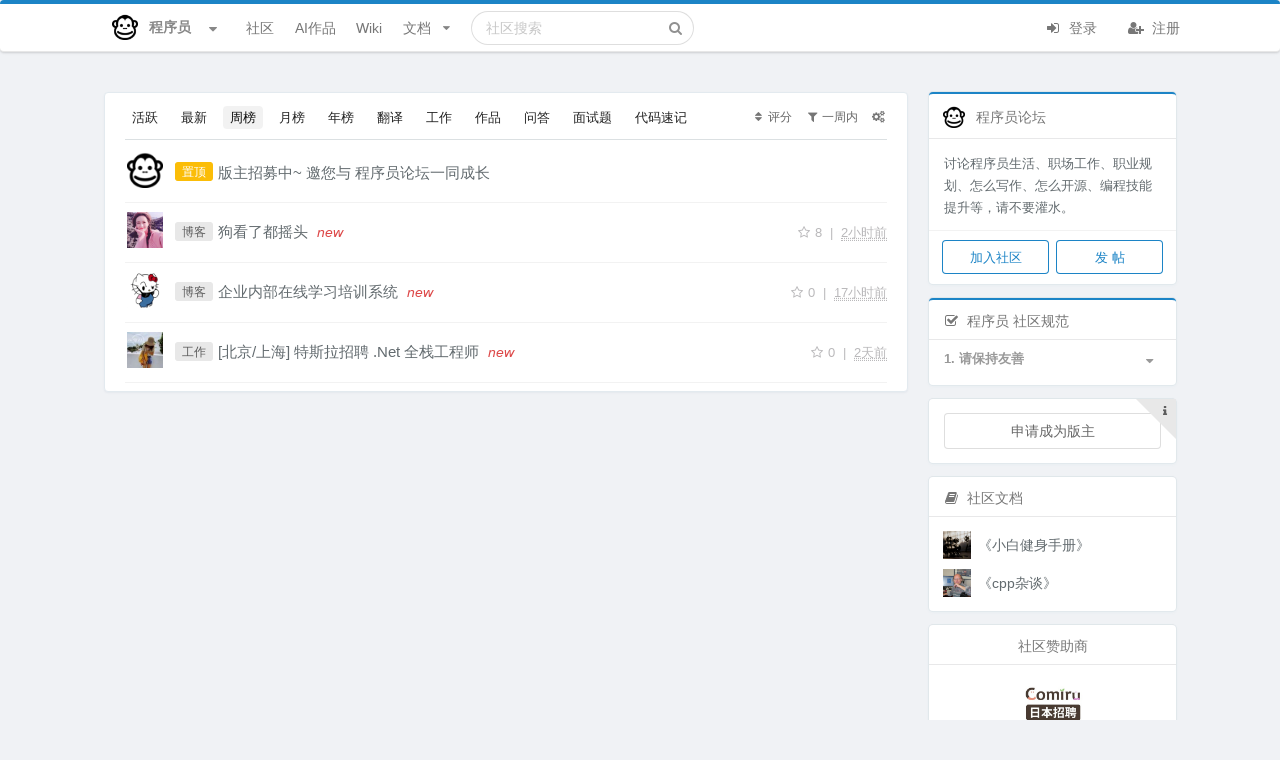

--- FILE ---
content_type: text/html; charset=UTF-8
request_url: https://learnku.com/coder?filter=created_at_1_week&order=score&l=y
body_size: 13265
content:
<!DOCTYPE html>
<html lang="zh" class="">

<head>
  <meta charset="utf-8">
  <meta http-equiv="X-UA-Compatible" content="IE=edge">

  <meta name="viewport" content="width=device-width, initial-scale=1, maximum-scale=1, user-scalable=no" />
  <meta name="baidu-site-verification" content="MfC8ppEukL" />
  <meta baidu-gxt-verify-token="fa750b19bb54c9ad03503638f41923db">
  <!-- CSRF Token -->
  <meta name="csrf-token" content="Ieah3ZnvKNmFdDMj95FpKledlvYpJGXYtdeLWaIs">

      <title>
      程序员论坛 | 高品质的 程序员 开发者学习社区      </title>
    <meta name="description" content="这里是注重品质的 程序员 开发者社区，致力于为 程序员 开发者提供一个分享创造、结识伙伴、协同互助的论坛。在这里你可以讨论和分享 程序员 相关知识。" />
    <meta name="keywords" content="程序员,程序员论坛,程序员社区,程序员开发者,程序员教程,程序员入门,程序员职位,程序员工作,程序员视频,程序员开源,程序员新手" />
    
    <meta name="author" content="Summer" />

          <link rel="shortcut icon" href="https://cdn.learnku.com//uploads/communities/6vqw97jFnblvXh3F1o0F.png!/both/44x44" />
    
    <!-- Styles -->
    <link href="https://cdn.learnku.com//build/css/vendors.css?id=86c0adfd456eb904e1ad4b648134be97" rel="stylesheet">
    <link href="https://cdn.learnku.com//build/css/app.css?id=a91e47e2539b98438cb4c6c3a665d642" rel="stylesheet">

      </head>

  <body class=" wildcard-page">

    <!-- 为 Pjax 和模板加载优化，只能放这里 -->
    <script>
      window.Laravel = {"csrfToken":"Ieah3ZnvKNmFdDMj95FpKledlvYpJGXYtdeLWaIs"}
      window.Config = {
        'GA_Tracking_ID': 'G-VD6FH8BPTD',
        'user_id': 0,
        'is_student': '',
        'search_user_id': 0,
        'cdn_domain': 'cdn.learnku.com',
        'domain': 'learnku.com',
        'request_interval': 600000, // 消息通知检测周期
        'notification_count': 0,
        'token': 'Ieah3ZnvKNmFdDMj95FpKledlvYpJGXYtdeLWaIs',
        'environment': 'production',
        'url': 'https://learnku.com',
        'tags_url': '',
        'scroll_to_top': true,
        'community': {
          'id': 55,
          'name': '程序员',
          'favicon': 'https://cdn.learnku.com//uploads/communities/6vqw97jFnblvXh3F1o0F.png!/both/44x44'
        },
        'routes': {
          'notificationsCount': 'https://learnku.com/notifications/count',
          'upload_image': 'https://learnku.com/courses/upload_image',
                      // 社区搜索
            'api_search' : 'https://learnku.com/communities/coder/api_search',
                    'collections_store': 'https://learnku.com/collections',
          'collections_my': 'https://learnku.com/collections/my/ajax',
          'annotations_store': 'https://learnku.com/annotations',
          'annotations_destroy': 'https://learnku.com/annotations/destroy',
          'annotations_update': 'https://learnku.com/annotations/update',
          'annotation_setting': 'https://learnku.com/users/settings/annotation_setting',
        },
        'cdnDomain': 'https://cdn.learnku.com/',
        'overlay': '',
        'following_users': [],
        'search_type': 'standard',
        'book_id': 0,
        'is_docs': "no",
        'article_id': 0,
        'topic_id': 0,
        'user_settings': {
          'visit_topic_patches_page': false,
          'annotation_disabled': 'yes',
        },
        'can': {},
        'editor': {},
        'destroyeditor_id': {
                  },

        'content': {}
      };

      var ShowCrxHint = 'no';

      function onWXWebView() {
        $('.wechat-login-link').attr("href", "https://learnku.com/auth/oauth?driver=wechat_client")
        $('.show-on-wechat-view').show();
      }
      if (typeof WeixinJSBridge == "object" && typeof WeixinJSBridge.invoke == "function") {
        onWXWebView();
      } else {
        if (document.addEventListener) {
          document.addEventListener("WeixinJSBridgeReady", onWXWebView, false);
        } else if (document.attachEvent) {
          document.attachEvent("WeixinJSBridgeReady", onWXWebView);
          document.attachEvent("onWeixinJSBridgeReady", onWXWebView);
        }
      }
    </script>

    <style>
      .ui.top.menu {
        border-top: 4px solid #00b5ad;
      }

      .ui.fluid.search .results {
        width: 550px;
      }

      @media only screen and (max-width: 767px) {
        .ui.top.menu>.ui.container {
          height: 52px;
          flex-direction: initial;
        }
      }

      
      /* 顶部导航栏 */
      .ui.top.menu {
        border-top: 4px solid #1c84c6;
      }

      /* 右边导航栏顶部样式 */
      .ui.top-color.segment:not(.inverted) {
        border-top: 2px solid #1c84c6;
      }

      /* 右边导航栏顶部样式 */
      .ui.top-color.card:not(.inverted) {
        border-top: 2px solid #1c84c6;
      }

      /* 主要按钮 */

      .ui.primary.buttons .button,
      .ui.primary.button {
        background-color: #1c84c6;
        border-color: #1c84c6;
      }

      /* 主要按钮选中状态 */
      .ui.primary.buttons .button:hover,
      .ui.primary.button:hover,
      .ui.primary.button:active,
      .ui.primary.buttons .button:active,
      .ui.primary.button:focus,
      .ui.primary.buttons .button:focus,
      .ui.primary.active.button,
      .ui.primary.button .active.button:active,
      .ui.primary.buttons .active.button,
      .ui.primary.buttons .active.button:active {
        background-color: #1c84c6;
        border-color: #1c84c6;
      }

      /* 外框按钮 */
      .ui.basic.primary.buttons .button,
      .ui.basic.primary.button {
        color: #1c84c6 !important;
        box-shadow: 0px 0px 0px 1px #1c84c6 inset !important;
      }

      /* 外框按钮选中状态 */
      .ui.basic.primary.buttons .button:hover,
      .ui.basic.primary.button:hover {
        color: #1c84c6 !important;
        box-shadow: 0px 0px 0px 1px #1c84c6 inset !important;
      }

      .ui.basic.primary.buttons .active.button,
      .ui.basic.primary.active.button {
        color: #1c84c6 !important;
        box-shadow: 0px 0px 0px 1px #1c84c6 inset !important;
      }

      .ui.basic.primary.buttons .button:active,
      .ui.basic.primary.button:active,
      .ui.basic.primary.buttons .active.button,
      .ui.basic.primary.active.button,
      .ui.basic.buttons .button:hover,
      .ui.basic.button:hover,
      .ui.basic.primary.buttons .button:focus,
      .ui.basic.primary.button:focus {
        box-shadow: 0px 0px 0px 1px #1c84c6 inset !important;
      }

      .pagination>.active>a,
      .pagination>.active>a:focus,
      .pagination>.active>a:hover,
      .pagination>.active>span,
      .pagination>.active>span:focus,
      .pagination>.active>span:hover {
        background-color: #1c84c6;
        border-color: #1c84c6;
      }

      .pagination>li>a,
      .pagination>li>span {
        color: #1c84c6;
      }

    .footer {
        max-height: max-content;
      }

    </style>

    

    

    <div class="ui top menu sidebar stackable">
      <div class="item">
                  <img class="ui image" style="width:26px;height:26px;margin-top:-2px;"
            src="https://cdn.learnku.com//uploads/communities/6vqw97jFnblvXh3F1o0F.png!/both/44x44">
          <span class="site-name ml-2">程序员</span>
              </div>



      <form class="ui fluid category  item secondary"
        action="https://learnku.com/coder/search"
        method="GET">
        <div class="ui icon input">
          <input class="prompt" name="q" type="text" placeholder="搜索"
            value="">
          <i class="search icon"></i>
        </div>
      </form>

      <a href="https://learnku.com/coder" class="item secondary">
        <i class="icon comments"></i> 社区
      </a>
      <a href="https://learnku.com/activities" class="item secondary">
        <i class="icon bell"></i> 动态
      </a>
      <a href="/hub" class="item secondary">
        <i class="icon product hunt"></i> AI作品
      </a>
      <a href="https://learnku.com/coder" class="item secondary">
        <i class="icon list"></i> 话题列表
      </a>

              <a href="https://learnku.com/coder/wikis" class="item secondary">
          <i class="icon wikipedia"></i> 社区 Wiki
        </a>

        <a href="https://learnku.com/coder/c/translations"
          class="item">
          <i class="icon translate"></i> 优质外文
        </a>

        <a href="https://learnku.com/coder/c/jobs" class="item">
          <i class="icon suitcase"></i> 招聘求职
        </a>

        <a href="https://learnku.com/coder/courses" class="item">
          <i class="icon book"></i> 程序员 实战教程
        </a>

        <a href="https://learnku.com/coder/docs" class="item">
          <i class="icon text file outline"></i> 社区文档
        </a>
      
              <div class="item">
          <a class="ui basic small button no-pjax" href="https://learnku.com/auth/login"><i class="icon user "></i> 登录
          </a>
        </div>

        <div class="item">
          <a class="ui basic small button no-pjax" href="https://learnku.com/auth/register"><i class="icon signup "></i>
            注册 </a>
        </div>
          </div>

              
    <div class="pusher">

      <div class="main container">

        <nav class="ui main borderless menu top stackable topnav" id="topnav">
          <div class="ui container">

            <div class="ui inline scrolling community-nav dropdown mr-2"
              style="padding-left: 22px;display: -webkit-box;display: -ms-flexbox;display: flex;-webkit-box-align: center;-ms-flex-align: center;align-items: center;">
              <div class="text site-logo" style="color:#888888;display: flex;">

                                  <img class="ui image" style="width:26px;height:26px;margin-top:-2px;"
                    src="https://cdn.learnku.com//uploads/communities/6vqw97jFnblvXh3F1o0F.png!/both/44x44">
                  <span class="site-name hide-on-tablet">程序员</span>
                                <i class="dropdown icon ml-3"></i>
              </div>
              <div class="menu ml-4 communities" style="max-height: 520px;padding: 8px;">

                <div class="ui icon search input" style="width: 172px;float:left;">
                  <i class="search icon"></i>
                  <input type="text" placeholder="搜索社区">
                </div>

                <a class="item pr-3 mt-2" href="https://learnku.com">
                  <img class="ui image" style="width:20px;height:20px;margin-top:-2px;"
                    src="https://cdn.learnku.com/uploads/images/201901/24/1/OyBnfB2vlk.png!/both/44x44"> 首页
                </a>


                <div class="divider clearfix"></div>

                                
                                      <a class="item" href="https://learnku.com/laravel" style="padding-right: 2.2em!important;">
                      <img class="ui image" style="width:20px;height:20px;margin-top:-2px;"
                        src="https://cdn.learnku.com//uploads/communities/WtC3cPLHzMbKRSZnagU9.png!/both/44x44"> Laravel
                    </a>
                                      <a class="item" href="https://learnku.com/go" style="padding-right: 2.2em!important;">
                      <img class="ui image" style="width:20px;height:20px;margin-top:-2px;"
                        src="https://cdn.learnku.com//uploads/communities/sNljssWWQoW6J88O9G37.png!/both/44x44"> Go
                    </a>
                                      <a class="item" href="https://learnku.com/python" style="padding-right: 2.2em!important;">
                      <img class="ui image" style="width:20px;height:20px;margin-top:-2px;"
                        src="https://cdn.learnku.com//uploads/communities/mTBLIP7o0gVGn3ZCphpN.png!/both/44x44"> Python
                    </a>
                                      <a class="item" href="https://learnku.com/php" style="padding-right: 2.2em!important;">
                      <img class="ui image" style="width:20px;height:20px;margin-top:-2px;"
                        src="https://cdn.learnku.com//uploads/communities/Y7fElYYwCFjTTXCdwPNW.png!/both/44x44"> PHP
                    </a>
                                      <a class="item" href="https://learnku.com/vuejs" style="padding-right: 2.2em!important;">
                      <img class="ui image" style="width:20px;height:20px;margin-top:-2px;"
                        src="https://cdn.learnku.com//uploads/communities/hIZjRRdF8oVYZy69XJnT.png!/both/44x44"> Vue.js
                    </a>
                                      <a class="item" href="https://learnku.com/java" style="padding-right: 2.2em!important;">
                      <img class="ui image" style="width:20px;height:20px;margin-top:-2px;"
                        src="https://cdn.learnku.com//uploads/communities/h3Xef7s3mLKYmqwBRIiA.png!/both/44x44"> Java
                    </a>
                                      <a class="item" href="https://learnku.com/mysql" style="padding-right: 2.2em!important;">
                      <img class="ui image" style="width:20px;height:20px;margin-top:-2px;"
                        src="https://cdn.learnku.com/uploads/images/201908/18/1/yAH1hJ3pZF.png!/both/44x44"> MySQL
                    </a>
                                      <a class="item" href="https://learnku.com/rust" style="padding-right: 2.2em!important;">
                      <img class="ui image" style="width:20px;height:20px;margin-top:-2px;"
                        src="https://cdn.learnku.com//uploads/communities/Qj48vezkYfZM1ZM5Y75X.png!/both/44x44"> Rust
                    </a>
                                      <a class="item" href="https://learnku.com/lk" style="padding-right: 2.2em!important;">
                      <img class="ui image" style="width:20px;height:20px;margin-top:-2px;"
                        src="https://cdn.learnku.com//uploads/communities/b1qLi8CKYnkipeMwdvPU.png!/both/44x44"> LK
                    </a>
                                      <a class="item" href="https://learnku.com/coder" style="padding-right: 2.2em!important;">
                      <img class="ui image" style="width:20px;height:20px;margin-top:-2px;"
                        src="https://cdn.learnku.com//uploads/communities/6vqw97jFnblvXh3F1o0F.png!/both/44x44"> 程序员
                    </a>
                                      <a class="item" href="https://learnku.com/elasticsearch" style="padding-right: 2.2em!important;">
                      <img class="ui image" style="width:20px;height:20px;margin-top:-2px;"
                        src="https://cdn.learnku.com/uploads/images/201908/10/25425/QdtUV2rox6.png!/both/44x44"> Elasticsearch
                    </a>
                                      <a class="item" href="https://learnku.com/f2e" style="padding-right: 2.2em!important;">
                      <img class="ui image" style="width:20px;height:20px;margin-top:-2px;"
                        src="https://cdn.learnku.com//uploads/communities/DGHjM6p2qdamHmFJZt9g.jpg!/both/44x44"> F2E 前端
                    </a>
                                      <a class="item" href="https://learnku.com/server" style="padding-right: 2.2em!important;">
                      <img class="ui image" style="width:20px;height:20px;margin-top:-2px;"
                        src="https://cdn.learnku.com//uploads/communities/pwwWCCpPeKm8z3HEubmo.png!/both/44x44"> Server
                    </a>
                                      <a class="item" href="https://learnku.com/database" style="padding-right: 2.2em!important;">
                      <img class="ui image" style="width:20px;height:20px;margin-top:-2px;"
                        src="https://cdn.learnku.com//uploads/communities/ceowUfx7bxLyyng5ykyu.png!/both/44x44"> Database
                    </a>
                                      <a class="item" href="https://learnku.com/devtools" style="padding-right: 2.2em!important;">
                      <img class="ui image" style="width:20px;height:20px;margin-top:-2px;"
                        src="https://cdn.learnku.com//uploads/communities/0QFgKXFJBOmsQNf47XOY.png!/both/44x44"> DevTools
                    </a>
                                      <a class="item" href="https://learnku.com/cs" style="padding-right: 2.2em!important;">
                      <img class="ui image" style="width:20px;height:20px;margin-top:-2px;"
                        src="https://cdn.learnku.com//uploads/communities/BTBwRdYCj8UFXIjMqEbG.jpg!/both/44x44"> Computer Science
                    </a>
                                      <a class="item" href="https://learnku.com/app" style="padding-right: 2.2em!important;">
                      <img class="ui image" style="width:20px;height:20px;margin-top:-2px;"
                        src="https://cdn.learnku.com//uploads/communities/tSK8naqmi1fiQTJcoa2o.png!/both/44x44"> 手机开发
                    </a>
                                      <a class="item" href="https://learnku.com/adonisjs" style="padding-right: 2.2em!important;">
                      <img class="ui image" style="width:20px;height:20px;margin-top:-2px;"
                        src="https://cdn.learnku.com//uploads/communities/2VHh3slULN4XkbU5douV.png!/both/44x44"> AdonisJS
                    </a>
                                      <a class="item" href="https://learnku.com/ai-coding" style="padding-right: 2.2em!important;">
                      <img class="ui image" style="width:20px;height:20px;margin-top:-2px;"
                        src="https://cdn.learnku.com//uploads/communities/cvYkw5TJiLGeA23hIhu2.png!/both/44x44"> AI Coding
                    </a>
                                  

              </div>
            </div>

            <a class="item header right menu " style="display:none">
              <i class="icon align justify"></i>
            </a>

            <a href="https://learnku.com/coder" class="item secondary">
              社区
            </a>


                        <a href="/hub" class="item secondary">
                AI作品
            </a>

            
              <a href="https://learnku.com/coder/wikis" class="item secondary">
                Wiki
              </a>


              
              <div class="ui simple item dropdown article stackable nav-user-item secondary">
                文档 <i class="dropdown icon"></i>

                <div class="ui menu stackable">
                  <a href="https://learnku.com/coder/docs" class="item">
                    <i class="icon home"></i> 社区文档首页
                  </a>

                                      <a class="item" href="https://learnku.com/docs/fitnessmanual" style="padding-right: 36px!important;">
                      <img class="ui avatar image" src="https://cdn.learnku.com/uploads/images/202310/13/53354/c18zQDuHo5.jpg!/both/200x200"
                        style="width:20px;height:20px;">
                      《小白健身手册》
                    </a>
                                      <a class="item" href="https://learnku.com/docs/cppandmore" style="padding-right: 36px!important;">
                      <img class="ui avatar image" src="https://cdn.learnku.com/uploads/images/202301/09/94475/aUUgyauwWo.jpg!/both/200x200"
                        style="width:20px;height:20px;">
                      《cpp杂谈》
                    </a>
                                  </div>
              </div>

            
            <form class="ui fluid category search item secondary hide-on-991"
              action="https://learnku.com/coder/search"
              method="GET">
              <div class="ui icon input">
                <input class="prompt" name="q" type="text"
                                                placeholder="社区搜索"
                                         value="">
                <i class="search icon"></i>
              </div>
              <div class="results"></div>
            </form>

            <div class=" right menu stackable secondary">
                              <div class="item rm-link-color">
                  <a class="mr-4 no-pjax login_required" href="https://learnku.com/auth/login"><i
                      class="icon sign in "></i> 登录 </a>
                  <a class="no-pjax" href="https://learnku.com/auth/register" style="margin-left: 10px;"><i
                      class="icon user add "></i> 注册 </a>
                </div>
                          </div>

          </div>

                  </nav>

        
        
                                                                      

        
                  <div class="mb-3 hide show-on-wechat-view">
            <div class="ui centered grid container message-container">
              <div class="sixteen wide column pt-0 pb-0">
                <a class="ui button fluid green wechat-login-link"
                  href="https://learnku.com/auth/oauth?driver=wechat"><i class="icon wechat "></i>
                  微信登录</a>
              </div>
            </div>
          </div>
        
        
<div class="ui centered grid container stackable">

    <div class="twelve wide column right-side stacked segments">

        
        



        <div class="ui segment topic-index-list pt-1" style="padding: 8px 6px;">
            <div class="content pl-3 pr-3" style="padding-top: 6px;">

                <div class="ui secondary menu small mb-0 pb-0 topic-nav" style="min-height: 30px;">

                <a href="https://learnku.com/coder" class="ui item popover " style="padding: .38571429em .52857143em;">
                    活跃
                </a>

                <a href="https://learnku.com/coder?order=recent&amp;l=y" class="ui item pull-right " style="padding: .38571429em .52857143em;">
                    最新
                </a>

                <a href="https://learnku.com/coder?filter=created_at_1_week&amp;order=score&amp;l=y" class="ui item pull-right active" style="padding: .38571429em .52857143em;">
                    周榜
                </a>
                <a tabindex="-1" href="https://learnku.com/coder?filter=created_at_1_month&amp;order=score&amp;l=y" class="ui item pull-right " style="padding: .38571429em .52857143em;">
                    月榜
                </a>
                <a tabindex="-1" href="https://learnku.com/coder?filter=created_at_12_month&amp;order=score&amp;l=y" class="ui item pull-right " style="padding: .38571429em .52857143em;">
                    年榜
                </a>

                <a href="https://learnku.com/coder/c/translations" class="ui item popover " style="padding: .38571429em .52857143em;">
                        翻译
                    </a>
                    <a href="https://learnku.com/coder/c/jobs" class="ui item popover " style="padding: .38571429em .52857143em;">
                        工作
                    </a>
                    <a href="https://learnku.com/coder/c/creative" class="ui item popover " style="padding: .38571429em .52857143em;">
                        作品
                    </a>
                    <a href="https://learnku.com/coder/c/qa" class="ui item popover " style="padding: .38571429em .52857143em;">
                        问答
                    </a>
                    <a href="https://learnku.com/coder/c/interview" class="ui item popover " style="padding: .38571429em .52857143em;">
                        面试题
                    </a>
                    <a href="https://learnku.com/coder/c/code" class="ui item popover " style="padding: .38571429em .52857143em;">
                        代码速记
                    </a>

                    
                    <div style="order:2;margin-left: auto;font-size:0.8em;padding-top: 5px;">


                        
                        <div class="ui basic simple icon dropdown button shadow-none  tiny hide-on-mobile" style="padding: .28571429em;">
                        <i class="sort icon"></i>
                                                <span class="text">评分</span>
                        <div class="menu bg-white border-left border-right">
                            <h3 class="header fs-small bg-white border-left border-right">
                            请选择排序方式
                            </h3>
                            <div class="ui divider bg-white border-left border-right"></div>

                            <a class="item icon bg-white border-left border-right" href="https://learnku.com/coder?filter=created_at_1_week&amp;l=y&amp;order=default">
                            <i class="icon random"></i> 活跃
                            </a>
                            <a class="item icon bg-white border-left border-right" href="https://learnku.com/coder?filter=created_at_1_week&amp;l=y&amp;order=recent">
                            <i class="icon time"></i> 最新
                            </a>

                            <a class="item icon bg-white border-left border-right" href="https://learnku.com/coder?filter=created_at_1_week&amp;l=y&amp;order=vote">
                            <i class="icon thumbs up outline"></i> 点赞
                            </a>
                            <a class="item icon bg-white border-left border-right" href="https://learnku.com/coder?filter=created_at_1_week&amp;l=y&amp;order=reply">
                            <i class="icon comment outline"></i>评论
                            </a>
                            <a class="item icon bg-white border-left border-right" href="https://learnku.com/coder?filter=created_at_1_week&amp;l=y&amp;order=score">
                            <i class="icon star empty"></i> 评分
                            </a>
                        </div>
                        </div>

                        
                        <div class="ui basic simple icon dropdown button shadow-none  tiny hide-on-mobile" style="padding: .28571429em;">
                            <i class="filter icon"></i>
                            
                            <span class="text">一周内</span>
                            <div class="menu ">
                                <h3 class="header fs-small bg-white border-left border-right">
                                请选择过滤方式
                                </h3>
                                <div class="ui divider bg-white border-left border-right"></div>

                                <a class="item bg-white border-left border-right" href="https://learnku.com/coder?filter=&amp;l=y&amp;order=score">
                                <i class="icon remove"></i> 清除过滤
                                </a>

                                <a class="item bg-white border-left border-right" href="https://learnku.com/coder?filter=excellent&amp;l=y&amp;order=score">
                                <i class="icon trophy"></i> 精华
                                </a>
                                <a class="item bg-white border-left border-right" href="https://learnku.com/coder?filter=unsolved&amp;l=y&amp;order=score">
                                <i class="icon trophy"></i> 未解答
                                </a>
                                <a class="item bg-white border-left border-right" href="https://learnku.com/coder?filter=created_at_1_week&amp;l=y&amp;order=score">
                                <i class="icon calendar"></i> 一周
                                </a>

                                <a class="item bg-white border-left border-right" href="https://learnku.com/coder?filter=created_at_1_month&amp;l=y&amp;order=score">
                                <i class="icon calendar"></i> 一月内
                                </a>
                                <a class="item bg-white border-left border-right" href="https://learnku.com/coder?filter=created_at_3_month&amp;l=y&amp;order=score">
                                <i class="icon calendar"></i> 三月内
                                </a>
                                <a class="item bg-white border-left border-right border-bottom" href="https://learnku.com/coder?filter=created_at_12_month&amp;l=y&amp;order=score">
                                <i class="icon calendar"></i> 一年内
                                </a>
                            </div>
                        </div>

                        <div class="ui basic simple icon dropdown button shadow-none  tiny hide-on-mobile" style="padding: .28571429em;">
                            <i class="settings icon"></i>

                            <div class="menu ">
                                                            </div>
                        </div>

                    </div>
                </div>





                <div class="ui divider mb-1 topic-index-divider" style="    border-top: none;border-bottom: 1px solid rgb(219, 224, 226);margin-top: 6px;"></div>

<div class="simple topic-list rm-link-color mt-0">

            <div class="py-2 simple-topic" style="border: none;border-bottom: 1px solid #f2f2f2;">
            <div class="image-44 user-avatar">
                <a href="https://learnku.com/coder" class="rm-tdu" target="">
                    <img style="width:40px;height:40px;border-radius: inherit;border: none;" class="image-border circle-image topic-list-author-avatar" src="https://cdn.learnku.com//uploads/communities/6vqw97jFnblvXh3F1o0F.png!/both/44x44"/>
                </a>
            </div>

            <div class="category-name hide-on-mobile ">
                <span class="hide-on-mobile ui label status small yellow">置顶</span>
            </div>

            <a class="topic-title-wrap rm-tdu" href="https://learnku.com/docs/guide/administrator/4485" target="_blank">
                <span class="topic-title">
                    版主招募中~ 邀您与 程序员论坛一同成长
                </span>
            </a>
        </div>
    

                                    
                    
                        
                        
                        <div class="py-2 simple-topic" style="border: none;border-bottom: 1px solid #f2f2f2;">
                            <div class="image-44 user-avatar">
                                <a href="https://learnku.com/articles/91667" class="rm-tdu" target="">
                                    <img style="width:40px;height:40px;border-radius: inherit;border: none;" class="image-border circle-image topic-list-author-avatar" src="https://cdn.learnku.com/uploads/avatars/45384_1690281372.jpg!/both/100x100"/>
                                </a>
                            </div>

                            <div class="category-name hide-on-mobile ">
                                <span class="hide-on-mobile ui label status small ">
                                    博客
                                </span>
                            </div>

                            <a class="topic-title-wrap rm-tdu" href="https://learnku.com/articles/91667" target="">
                                <span class="topic-title">

                                                                            狗看了都摇头
                                    
                                                                            <i style="font-size: .9em;color: #dd4848;margin-left: 5px;" title="三天内发布的文章" class="ui popover">new</i>
                                    
                                                                    </span>

                                 <span class=" hide-on-mobile simple-topic-meta">
                                     <span class="count_set" style="font-size:13px">
                                         <span class="count_of_replies ui popover" title="点赞  + 评论  + 收藏 ">
                                            <i class="icon empty star" style="color:#"></i>8
                                        </span>
                                         <span class="count_seperator">|</span>
                                                                                      <abbr title="2026-01-17 08:54:20" class="timeago">2小时前</abbr>
                                                                              </span>
                                 </span>
                            </a>
                        </div>


                        
                    
                        
                        
                        <div class="py-2 simple-topic" style="border: none;border-bottom: 1px solid #f2f2f2;">
                            <div class="image-44 user-avatar">
                                <a href="https://learnku.com/articles/91668" class="rm-tdu" target="">
                                    <img style="width:40px;height:40px;border-radius: inherit;border: none;" class="image-border circle-image topic-list-author-avatar" src="https://cdn.learnku.com/uploads/avatars/129931_1763430803.png!/both/100x100"/>
                                </a>
                            </div>

                            <div class="category-name hide-on-mobile ">
                                <span class="hide-on-mobile ui label status small ">
                                    博客
                                </span>
                            </div>

                            <a class="topic-title-wrap rm-tdu" href="https://learnku.com/articles/91668" target="">
                                <span class="topic-title">

                                                                            企业内部在线学习培训系统
                                    
                                                                            <i style="font-size: .9em;color: #dd4848;margin-left: 5px;" title="三天内发布的文章" class="ui popover">new</i>
                                    
                                                                    </span>

                                 <span class=" hide-on-mobile simple-topic-meta">
                                     <span class="count_set" style="font-size:13px">
                                         <span class="count_of_replies ui popover" title="点赞  + 评论  + 收藏 ">
                                            <i class="icon empty star" style="color:#"></i>0
                                        </span>
                                         <span class="count_seperator">|</span>
                                                                                      <abbr title="2026-01-16 17:33:39" class="timeago">17小时前</abbr>
                                                                              </span>
                                 </span>
                            </a>
                        </div>


                        
                    
                        
                        
                        <div class="py-2 simple-topic" style="border: none;border-bottom: 1px solid #f2f2f2;">
                            <div class="image-44 user-avatar">
                                <a href="https://learnku.com/coder/t/91655" class="rm-tdu" target="">
                                    <img style="width:40px;height:40px;border-radius: inherit;border: none;" class="image-border circle-image topic-list-author-avatar" src="https://cdn.learnku.com/uploads/avatars/130360_1768269438.jpeg!/both/100x100"/>
                                </a>
                            </div>

                            <div class="category-name hide-on-mobile ">
                                <span class="hide-on-mobile ui label status small ">
                                    工作
                                </span>
                            </div>

                            <a class="topic-title-wrap rm-tdu" href="https://learnku.com/coder/t/91655" target="">
                                <span class="topic-title">

                                                                            [北京/上海] 特斯拉招聘 .Net 全栈工程师
                                    
                                                                            <i style="font-size: .9em;color: #dd4848;margin-left: 5px;" title="三天内发布的文章" class="ui popover">new</i>
                                    
                                                                    </span>

                                 <span class=" hide-on-mobile simple-topic-meta">
                                     <span class="count_set" style="font-size:13px">
                                         <span class="count_of_replies ui popover" title="点赞  + 评论  + 收藏 ">
                                            <i class="icon empty star" style="color:#"></i>0
                                        </span>
                                         <span class="count_seperator">|</span>
                                                                                      <abbr title="2026-01-14 14:18:04" class="timeago">2天前</abbr>
                                                                              </span>
                                 </span>
                            </a>
                        </div>


                        
                    
                </div>

                    

            </div>
        </div>
    </div>
    <div class="four wide column stackable ">

        <div class="item header sidebar">

            
            


<div class="ui card top-color responsive community-details">
<div class="content">
  <div class="header">
      <img class="ui image" style="width:22px;height:22px;margin-top:-2px;" src="https://cdn.learnku.com//uploads/communities/6vqw97jFnblvXh3F1o0F.png!/both/44x44"> <span class="ml-2">程序员论坛</span>

      

        
  </div>
</div>

<div class="content main pb-2 pt-3">
  <div class="ui middle aligned list pb-1" style="line-height: 22px;">
    <div>
        讨论程序员生活、职场工作、职业规划、怎么写作、怎么开源、编程技能提升等，请不要灌水。

        
    </div>
  </div>
</div>

    <div class="extra content">
        <div class="ui centered grid" style="margin-top: 0px;">
            <div class="eight wide column pr-1 pt-0">
                <button class="ui primary fluid button  small login_required basic">
                   <i class="icon plus"></i> <span class="state">加入社区</span>
                </button>
            </div>

            <div class="eight wide column pl-1 pt-0">
                <button class="ui primary button fluid small login_required basic">
                    <i class="icon paint brush"></i> 发 帖
                </button>
            </div>

        </div>
    </div>

</div>

    
                                                    <div class="ui card responsive top-color community-rules">
      <div class="content">
        <div class="header">
            <i class="icon checkmark box"></i> 程序员 社区规范
        </div>
      </div>

      <div class="content main py-0 pb-2">
        <div class="ui styled fluid accordion border-0 shadow-none">
            

              <div class=" title px-0">
                1. 请保持友善
                <i class="sort descending icon pull-right"></i>
              </div>
              <div class=" content px-0">
                <p>不能有任何形式的人身攻击，这是讨论的基本底线。与人为善，比聪明更重要。</p>
              </div>
        </div>
    </div>
</div>                
                <div class="ui card responsive community-details">

                
        <a href="https://learnku.com/docs/guide/administrator/4485" class="ui  right corner label tiny popover" title="如何成为论坛版主？"><i class="icon info"></i></a>

        <div class="content main text-center mb-0 pb-3 border-top-0  pt-3">
          <button class="ui button fluid apply login_required basic" data-url="https://learnku.com/coder/moderators/apply" data-method="POST" data-prompt='请先阅读 <a href="https://learnku.com/docs/guide/administrator/4485" target="_blank" class="mt-2 mb-1 display-inline-block">如何成为论坛版主？</a>' >
              申请成为版主
          </button>
        </div>

        </div>
    
                
                

                                                        <div class="ui card  responsive community-docs">
    <div class="content"><div class="header"><i class="icon book"></i> 社区文档</div></div>
    <div class="content">
        <div class="ui middle aligned list " data-height="200">
                            <a class="item " href="https://learnku.com/docs/fitnessmanual">
                    <img class="ui avatar image tagged" src="https://cdn.learnku.com/uploads/images/202310/13/53354/c18zQDuHo5.jpg!/both/200x200 ">
                    <div class="content color-black">《小白健身手册》</div>
                </a>
                            <a class="item pt-2" href="https://learnku.com/docs/cppandmore">
                    <img class="ui avatar image tagged" src="https://cdn.learnku.com/uploads/images/202301/09/94475/aUUgyauwWo.jpg!/both/200x200 ">
                    <div class="content color-black">《cpp杂谈》</div>
                </a>
                    </div>
    </div>
</div>                
                
                                                    
                

            

                                        
            <div class="ui card text-center responsive">
      <div class="content">
        <div class="header">
            社区赞助商
        </div>
      </div>

    
      <div class="content main rm-top-bottom-padding" style="padding: 4px 15px 6px!important;">
                  <a rel="nofollow" class="color-normal mt-3 display-block" href="https://zhaopin.comiru.cn/home?from=lc" target=&quot;_blank&quot; title="日本招聘" style="    line-height: 28px;">
            <img src="https://cdn.learnku.com/uploads/banners/1Ihupum3jYbbaKS9vqUL.jpg!large" title="日本招聘" class="ui popover" style="width:150px;   margin: 3px 0;">
          </a>
                  <a rel="nofollow" class="color-normal mt-3 display-block" href="https://mixpay.me/?utm_source=learnku" target=&quot;_blank&quot; title="Decentralized Web3 Cross-Chain ‍Payment Protocol" style="    line-height: 28px;">
            <img src="https://cdn.learnku.com/uploads/banners/sIrR8HH5jtwSb1UEI2zz.png!large" title="Decentralized Web3 Cross-Chain ‍Payment Protocol" class="ui popover" style="width:150px;   margin: 3px 0;">
          </a>
                  <a rel="nofollow" class="color-normal mt-3 display-block" href="https://www.vircs.com/promotion?code=1" target=&quot;_blank&quot; title="VIRCS.COM 美国住宅IP 商业 VPS" style="    line-height: 28px;">
            <img src="https://cdn.learnku.com/uploads/banners/VvGmDiuYsxNmR11Ef1Wf.gif!large" title="VIRCS.COM 美国住宅IP 商业 VPS" class="ui popover" style="width:150px;   margin: 3px 0;">
          </a>
        
        <a target="_blank" class="rm-link-color tdu display-block mt-2 mb-2 text-mute" href="https://learnku.com/contact?code=sponsor">成为赞助商</a>
    </div>
</div>

            
            

        </div>
    </div>

    
    
</div>

      </div>

      <div class="ui inverted vertical footer segment">
        <div class="ui center aligned container">

          
          <div class="ui extra-padding center" name="recommended" id="recommended" style="padding:15px">

    <div class="rm-link-color d-flex mb-1 mt-3" style="justify-content: center;">
      <h3 class="rm-tdu">
        <a href="https://learnku.com/contact?code=sponsor"><i class="icon heart red"></i> 社区赞助商</a>
      </h3>
    </div>

    
    <div class="ui grid p-1 mt-1" style="justify-content: center;">
      <div class="six column row ui stackable">
                  <div class="column ">
            <a rel="nofollow noopener noreferrer" class="color-normal mt-3 display-block" href="https://mixpay.me/?utm_source=learnku"
              target=&quot;_blank&quot; title="Decentralized Web3 Cross-Chain ‍Payment Protocol"
              style="    line-height: 28px;">
              <img src="https://cdn.learnku.com/uploads/banners/sIrR8HH5jtwSb1UEI2zz.png!large" title="Decentralized Web3 Cross-Chain ‍Payment Protocol" class="ui popover"
                style="width:150px;   margin: 3px 0;">
            </a>
          </div>
                  <div class="column ">
            <a rel="nofollow noopener noreferrer" class="color-normal mt-3 display-block" href="https://zhaopin.comiru.cn/home?from=lc"
              target=&quot;_blank&quot; title="日本招聘"
              style="    line-height: 28px;">
              <img src="https://cdn.learnku.com/uploads/banners/1Ihupum3jYbbaKS9vqUL.jpg!large" title="日本招聘" class="ui popover"
                style="width:150px;   margin: 3px 0;">
            </a>
          </div>
                  <div class="column ">
            <a rel="nofollow noopener noreferrer" class="color-normal mt-3 display-block" href="https://www.vircs.com/promotion?code=1"
              target=&quot;_blank&quot; title="VIRCS.COM 美国住宅IP 商业 VPS"
              style="    line-height: 28px;">
              <img src="https://cdn.learnku.com/uploads/banners/VvGmDiuYsxNmR11Ef1Wf.gif!large" title="VIRCS.COM 美国住宅IP 商业 VPS" class="ui popover"
                style="width:150px;   margin: 3px 0;">
            </a>
          </div>
              </div>
    </div>


    <div class="pt-2 text-mute" style="justify-content: center;">
      <a class="flex-right tdu rm-link-color" target="_blank" href="https://learnku.com/contact?code=sponsor">
        成为赞助商
      </a>
    </div>


  </div>


          <div class="ui inverted section divider"></div>

          <div class="ui stackable inverted divided grid">
            <div class="four wide column">
              <h4 class="ui inverted header">
                <img src="https://cdn.learnku.com/uploads/images/201908/22/1/oVrAoOQ4Vc.png!/fw/40" alt=""
                  style="width: 32px;border-radius: 6px;position: relative;top: -5px;">
                关于 LearnKu
              </h4>
              <div class="ui inverted  text-center">
                <div class="lh-3">LearnKu 是终身编程者的修道场</div>
                <div class="lh-3">做最专业、严肃的技术论坛</div>
              </div>

              <div class="ui inverted  text-center mt-3 rm-link-color tdu">
                <i class="icon birthday"></i> <a href="https://learnku.com/articles/28735">LearnKu 诞生的故事</a>
              </div>
            </div>
            <div class="four wide column">
              <h4 class="ui inverted header">资源推荐</h4>
              <div class="ui inverted link list">
                <li class="mb-1">
                  <a class="item" href="https://learnku.com/docs/guide">
                    《社区使用指南》
                  </a>
                </li>
                <li class="mb-1">
                  <a class="item" href="https://learnku.com/docs/writing-docs">
                    《文档撰写指南》
                  </a>
                </li>
                <li class="mb-1">
                  <a class="item" href="https://learnku.com/docs/guide/protocol/4992">
                    《LearnKu 社区规范》
                  </a>
                </li>
                <li class="mb-1">
                  <a class="item" href="https://learnku.com/docs/guide/smart-questions/2032">
                    《提问的智慧》
                  </a>
                </li>
              </div>
            </div>
            <div class="four wide column">
              <h4 class="ui inverted header">服务提供商</h4>
              <div class="ui inverted link list">
                                                      <a href="https://fangchangkemao.com" rel="nofollow noopener noreferrer" class="item"
                      target="_blank" style="line-height: 28px;">
                      <img src="https://cdn.learnku.com/uploads/banners/51z1gYTsycOZ7zN1yAvi.png!large" title="本站由方长科技运营"
                        class="ui popover"
                        style="height: 20px;margin-bottom: -4px;margin-right: 3px;display: inline-block;">
                    </a>
                                      <a href="https://passport.ucloud.cn/?invitation_code=rami45zj5kpm&amp;ytag=reZ5E7" rel="nofollow noopener noreferrer" class="item"
                      target="_blank" style="line-height: 28px;">
                      <img src="https://cdn.learnku.com/uploads/banners/bQawWl3vT5dc2lYx5JZ7.png!large" title="本站服务器由 UCloud 赞助"
                        class="ui popover"
                        style="height: 20px;margin-bottom: -4px;margin-right: 3px;display: inline-block;">
                    </a>
                                      <a href="http://www.sendcloud.net/" rel="nofollow noopener noreferrer" class="item"
                      target="_blank" style="line-height: 28px;">
                      <img src="https://cdn.learnku.com/uploads/banners/JpTCK6OKYBIrBIWdtob8.png!large" title="订阅邮件赞助商：SendCloud"
                        class="ui popover"
                        style="height: 20px;margin-bottom: -4px;margin-right: 3px;display: inline-block;">
                    </a>
                                                </div>
            </div>
            <div class="four wide column">
              <h4 class="ui inverted header">其他信息</h4>
              <div class="ui inverted link list">

                <li>
                  <a class="item" href="https://learnku.com/docs/guide/administrator/4485">
                    <i class="icon heartbeat"></i> 成为版主
                  </a>
                </li>
                <li>
                  <a class="item" href="https://learnku.com/quizzes">
                    <i class="icon wpforms"></i> 所有测验
                  </a>
                </li>
                <li>
                  <a class="item" href="https://learnku.com/contact">
                    <i class="icon wechat" aria-hidden="true"></i> 联系站长（反馈建议）
                  </a>
                </li>
              </div>
            </div>
          </div>

          <div class="ui inverted section divider"></div>
          <div style="color: rgb(137, 137, 140);font-size:0.9em;" class="rm-link-color">
            <p>
              <a href="http://beian.miit.gov.cn/" target="_blank">粤ICP备18099781号-6</a>
              <span class="mx-2">|</span>
              <a href="http://www.beian.gov.cn/portal/registerSystemInfo?recordcode=44030502004330" target="_blank"><img
                  src="https://cdn.learnku.com/uploads/images/201908/21/1/L4ckM2CVb6.png!/fw/20" width="20"
                  style="position: relative;top: 4px;"> 粤公网安备 44030502004330号</a>
              <span class="mx-2">|</span>
              <a href="https://learnku.com/lk">违法和不良信息举报</a>
            </p>
            <p style=" margin-top:-8px;margin-bottom: -0px;" class="ui inverted signature">
              由 <a href="https://learnku.com/contact" target="_blank" style="color: inherit;">Summer</a> 设计和编码 <span
                style="font-size: 14px; padding: 0 10px;">|</span> <a href="https://fangchangkemao.com/" target="_blank">方长科技协力运营</a>
            </p>
          </div>
        </div>
      </div>
      

      
    </div>

    <div class="ui modal login small" style="width:400px;margin: 0em 0em 0em -200px;">
      <i class="close icon"></i>
      <div class="header">
        <h4 class="modal-title ">
          <img class="ui image display-inline-block mr-2" style="width:32px;height:32px;"
            src="https://cdn.learnku.com/uploads/images/201901/24/1/OyBnfB2vlk.png"> <span
            style="position: relative;top: 4px;">请登录</span>
        </h4>
      </div>
      <div class="content">

        
        
        <form class="ui form login" role="form" method="POST" action="https://learnku.com/auth/login"
          accept-charset="UTF-8">
          <input type="hidden" name="_token" value="Ieah3ZnvKNmFdDMj95FpKledlvYpJGXYtdeLWaIs" autocomplete="off">
          <input type="hidden" name="remember" value="yes">

          <input type="hidden" name="return_back" value="no">

          <div class="field">
            <div class="ui left icon input">
              <i class="user icon"></i>
              <input type="text" name="username" placeholder="邮 箱 or 手 机 or 用户名" value=""
                required>
            </div>
          </div>
          <div class="field">
            <div class="ui left icon input">
              <i class="lock icon"></i>
              <input type="password" name="password" placeholder="密 码" value="" required>
            </div>
          </div>
          <button class="ui primary right labeled icon button" type="submit">
            <i class="right arrow icon"></i>
            提交
          </button>

          <div class="pull-right mt-2 rm-link-color">
            <a class="btn btn-link " href="https://learnku.com/auth/forget" target="_blank">
              忘记密码?
            </a>
            <span class="text-mute">or</span>
            <a class="btn btn-link " href="https://learnku.com/auth/register" target="_blank">
              注册
            </a>
          </div>

          <div class="clearfix"></div>


          <div class="ui horizontal divider fs-tiny text-mute">
            第三方账号登录
          </div>



          <a class="ui button fluid mt-2 green wechat-login-link"
            href="https://learnku.com/auth/oauth?driver=wechat"><i class="icon wechat "></i>
            微信登录</a>

          <a class="ui button fluid mt-2 basic" id="login-required-submit"
            href="https://learnku.com/auth/oauth?driver=github"><i class="icon github alternate"></i>
            GitHub 登录</a>

        </form>
      </div>
    </div>


    <div class="ui modal small report">
      <div class="header modal-title">内容举报</div>
      <form class="ui form error" method="POST" action="https://learnku.com/reports" accept-charset="UTF-8">
        <input type="hidden" name="_token" value="Ieah3ZnvKNmFdDMj95FpKledlvYpJGXYtdeLWaIs" autocomplete="off">
        <input name="reportable_id" type="hidden" value="">
        <input name="reportable_type" type="hidden" value="">
        <div class="content" style="padding: 20px;">
          <div class="ui message warning show">
            <i class="icon info"></i> 匿名举报，为防止滥用，仅管理员可见举报者。
          </div>
          <p>我要举报该<span class='modal-typename'></span>，理由是：</p>
                      <div class="field">
              <div class="ui radio checkbox">
                <input type="radio" name="report_type" value="spam" required>
                <label><strong>垃圾广告</strong>：恶意灌水、广告、推广等内容</label>
              </div>
            </div>
                      <div class="field">
              <div class="ui radio checkbox">
                <input type="radio" name="report_type" value="meaningless" required>
                <label><strong>无意义内容</strong>：测试、灌水、文不对题、消极内容、文章品质太差等</label>
              </div>
            </div>
                      <div class="field">
              <div class="ui radio checkbox">
                <input type="radio" name="report_type" value="violation" required>
                <label><strong>违规内容</strong>：色情、暴利、血腥、敏感信息等</label>
              </div>
            </div>
                      <div class="field">
              <div class="ui radio checkbox">
                <input type="radio" name="report_type" value="unfriendly" required>
                <label><strong>不友善内容</strong>：人身攻击、挑衅辱骂、恶意行为</label>
              </div>
            </div>
                      <div class="field">
              <div class="ui radio checkbox">
                <input type="radio" name="report_type" value="vpn" required>
                <label><strong>科学上网</strong>：翻墙、VPN、Shadowsocks，政策风险，会被关站！</label>
              </div>
            </div>
                      <div class="field">
              <div class="ui radio checkbox">
                <input type="radio" name="report_type" value="qa" required>
                <label><strong>不懂提问</strong>：提问太随意，需要再做一遍《提问的智慧》测验</label>
              </div>
            </div>
                      <div class="field">
              <div class="ui radio checkbox">
                <input type="radio" name="report_type" value="casually_ask" required>
                <label><strong>随意提问</strong>：提问没有发布在社区问答分类下</label>
              </div>
            </div>
                      <div class="field">
              <div class="ui radio checkbox">
                <input type="radio" name="report_type" value="markdown" required>
                <label><strong>排版混乱</strong>：没有合理使用 Markdown 编写文章，未使用代码高亮</label>
              </div>
            </div>
                      <div class="field">
              <div class="ui radio checkbox">
                <input type="radio" name="report_type" value="copywriting" required>
                <label><strong>内容结构混乱</strong>：逻辑不清晰，内容混乱，难以阅读</label>
              </div>
            </div>
                      <div class="field">
              <div class="ui radio checkbox">
                <input type="radio" name="report_type" value="title" required>
                <label><strong>标题随意</strong>：标题党、标题不释义</label>
              </div>
            </div>
                      <div class="field">
              <div class="ui radio checkbox">
                <input type="radio" name="report_type" value="category" required>
                <label><strong>尊重版权</strong>：分享付费课程、破解软件（付费），侵犯作者劳动成果</label>
              </div>
            </div>
                      <div class="field">
              <div class="ui radio checkbox">
                <input type="radio" name="report_type" value="other" required>
                <label><strong>其他理由</strong>：请补充说明</label>
              </div>
            </div>
                    <div class="field">
            <textarea placeholder="请提供详尽的说明" name="reason" rows="3"></textarea>
          </div>
        </div>
        <div class="actions field" style="padding: 1px 12px 25px;">
          <button class="ui primary button" type="submit">举报</button>
          <div class="ui cancel button">取消</div>
        </div>
      </form>
    </div>



  </body>

  
  <!-- Scripts -->
  <script src="https://cdn.learnku.com//build/js/vendors.js?id=2123f3741e844eb6df2fe5c269ebf4b6"></script>
  <script src="https://cdn.learnku.com//build/js/app.js?id=3cecf09921a6390a0196ef29c3ee312d"></script>

  
  </html>


--- FILE ---
content_type: text/css
request_url: https://cdn.learnku.com//build/css/app.css?id=a91e47e2539b98438cb4c6c3a665d642
body_size: 20700
content:
@charset "UTF-8";.shadow-sm{box-shadow:0 .125rem .25rem rgba(0,0,0,.075)!important}.shadow{box-shadow:0 .5rem 1rem rgba(0,0,0,.15)!important}.shadow-lg{box-shadow:0 1rem 3rem rgba(0,0,0,.175)!important}.shadow-none{box-shadow:none!important}.w-25{width:25%!important}.w-50{width:50%!important}.w-75{width:75%!important}.w-100{width:100%!important}.w-auto{width:auto!important}.h-25{height:25%!important}.h-50{height:50%!important}.h-75{height:75%!important}.h-100{height:100%!important}.h-auto{height:auto!important}.mw-100{max-width:100%!important}.mh-100{max-height:100%!important}.min-vw-100{min-width:100vw!important}.min-vh-100{min-height:100vh!important}.vw-100{width:100vw!important}.vh-100{height:100vh!important}.m-0{margin:0!important}.mt-0,.my-0{margin-top:0!important}.mr-0,.mx-0{margin-right:0!important}.mb-0,.my-0{margin-bottom:0!important}.ml-0,.mx-0{margin-left:0!important}.m-1{margin:.25rem!important}.mt-1,.my-1{margin-top:.25rem!important}.mr-1,.mx-1{margin-right:.25rem!important}.mb-1,.my-1{margin-bottom:.25rem!important}.ml-1,.mx-1{margin-left:.25rem!important}.m-2{margin:.5rem!important}.mt-2,.my-2{margin-top:.5rem!important}.mr-2,.mx-2{margin-right:.5rem!important}.mb-2,.my-2{margin-bottom:.5rem!important}.ml-2,.mx-2{margin-left:.5rem!important}.m-3{margin:1rem!important}.mt-3,.my-3{margin-top:1rem!important}.mr-3,.mx-3{margin-right:1rem!important}.mb-3,.my-3{margin-bottom:1rem!important}.ml-3,.mx-3{margin-left:1rem!important}.m-4{margin:1.5rem!important}.mt-4,.my-4{margin-top:1.5rem!important}.mr-4,.mx-4{margin-right:1.5rem!important}.mb-4,.my-4{margin-bottom:1.5rem!important}.ml-4,.mx-4{margin-left:1.5rem!important}.m-5{margin:3rem!important}.mt-5,.my-5{margin-top:3rem!important}.mr-5,.mx-5{margin-right:3rem!important}.mb-5,.my-5{margin-bottom:3rem!important}.ml-5,.mx-5{margin-left:3rem!important}.p-0{padding:0!important}.pt-0,.py-0{padding-top:0!important}.pr-0,.px-0{padding-right:0!important}.pb-0,.py-0{padding-bottom:0!important}.pl-0,.px-0{padding-left:0!important}.p-1{padding:.25rem!important}.pt-1,.py-1{padding-top:.25rem!important}.pr-1,.px-1{padding-right:.25rem!important}.pb-1,.py-1{padding-bottom:.25rem!important}.pl-1,.px-1{padding-left:.25rem!important}.p-2{padding:.5rem!important}.pt-2,.py-2{padding-top:.5rem!important}.pr-2,.px-2{padding-right:.5rem!important}.pb-2,.py-2{padding-bottom:.5rem!important}.pl-2,.px-2{padding-left:.5rem!important}.p-3{padding:1rem!important}.pt-3,.py-3{padding-top:1rem!important}.pr-3,.px-3{padding-right:1rem!important}.pb-3,.py-3{padding-bottom:1rem!important}.pl-3,.px-3{padding-left:1rem!important}.p-4{padding:1.5rem!important}.pt-4,.py-4{padding-top:1.5rem!important}.pr-4,.px-4{padding-right:1.5rem!important}.pb-4,.py-4{padding-bottom:1.5rem!important}.pl-4,.px-4{padding-left:1.5rem!important}.p-5{padding:3rem!important}.pt-5,.py-5{padding-top:3rem!important}.pr-5,.px-5{padding-right:3rem!important}.pb-5,.py-5{padding-bottom:3rem!important}.pl-5,.px-5{padding-left:3rem!important}.m-n1{margin:-.25rem!important}.mt-n1,.my-n1{margin-top:-.25rem!important}.mr-n1,.mx-n1{margin-right:-.25rem!important}.mb-n1,.my-n1{margin-bottom:-.25rem!important}.ml-n1,.mx-n1{margin-left:-.25rem!important}.m-n2{margin:-.5rem!important}.mt-n2,.my-n2{margin-top:-.5rem!important}.mr-n2,.mx-n2{margin-right:-.5rem!important}.mb-n2,.my-n2{margin-bottom:-.5rem!important}.ml-n2,.mx-n2{margin-left:-.5rem!important}.m-n3{margin:-1rem!important}.mt-n3,.my-n3{margin-top:-1rem!important}.mr-n3,.mx-n3{margin-right:-1rem!important}.mb-n3,.my-n3{margin-bottom:-1rem!important}.ml-n3,.mx-n3{margin-left:-1rem!important}.m-n4{margin:-1.5rem!important}.mt-n4,.my-n4{margin-top:-1.5rem!important}.mr-n4,.mx-n4{margin-right:-1.5rem!important}.mb-n4,.my-n4{margin-bottom:-1.5rem!important}.ml-n4,.mx-n4{margin-left:-1.5rem!important}.m-n5{margin:-3rem!important}.mt-n5,.my-n5{margin-top:-3rem!important}.mr-n5,.mx-n5{margin-right:-3rem!important}.mb-n5,.my-n5{margin-bottom:-3rem!important}.ml-n5,.mx-n5{margin-left:-3rem!important}.m-auto{margin:auto!important}.mt-auto,.my-auto{margin-top:auto!important}.mr-auto,.mx-auto{margin-right:auto!important}.mb-auto,.my-auto{margin-bottom:auto!important}.ml-auto,.mx-auto{margin-left:auto!important}@media (min-width:576px){.m-sm-0{margin:0!important}.mt-sm-0,.my-sm-0{margin-top:0!important}.mr-sm-0,.mx-sm-0{margin-right:0!important}.mb-sm-0,.my-sm-0{margin-bottom:0!important}.ml-sm-0,.mx-sm-0{margin-left:0!important}.m-sm-1{margin:.25rem!important}.mt-sm-1,.my-sm-1{margin-top:.25rem!important}.mr-sm-1,.mx-sm-1{margin-right:.25rem!important}.mb-sm-1,.my-sm-1{margin-bottom:.25rem!important}.ml-sm-1,.mx-sm-1{margin-left:.25rem!important}.m-sm-2{margin:.5rem!important}.mt-sm-2,.my-sm-2{margin-top:.5rem!important}.mr-sm-2,.mx-sm-2{margin-right:.5rem!important}.mb-sm-2,.my-sm-2{margin-bottom:.5rem!important}.ml-sm-2,.mx-sm-2{margin-left:.5rem!important}.m-sm-3{margin:1rem!important}.mt-sm-3,.my-sm-3{margin-top:1rem!important}.mr-sm-3,.mx-sm-3{margin-right:1rem!important}.mb-sm-3,.my-sm-3{margin-bottom:1rem!important}.ml-sm-3,.mx-sm-3{margin-left:1rem!important}.m-sm-4{margin:1.5rem!important}.mt-sm-4,.my-sm-4{margin-top:1.5rem!important}.mr-sm-4,.mx-sm-4{margin-right:1.5rem!important}.mb-sm-4,.my-sm-4{margin-bottom:1.5rem!important}.ml-sm-4,.mx-sm-4{margin-left:1.5rem!important}.m-sm-5{margin:3rem!important}.mt-sm-5,.my-sm-5{margin-top:3rem!important}.mr-sm-5,.mx-sm-5{margin-right:3rem!important}.mb-sm-5,.my-sm-5{margin-bottom:3rem!important}.ml-sm-5,.mx-sm-5{margin-left:3rem!important}.p-sm-0{padding:0!important}.pt-sm-0,.py-sm-0{padding-top:0!important}.pr-sm-0,.px-sm-0{padding-right:0!important}.pb-sm-0,.py-sm-0{padding-bottom:0!important}.pl-sm-0,.px-sm-0{padding-left:0!important}.p-sm-1{padding:.25rem!important}.pt-sm-1,.py-sm-1{padding-top:.25rem!important}.pr-sm-1,.px-sm-1{padding-right:.25rem!important}.pb-sm-1,.py-sm-1{padding-bottom:.25rem!important}.pl-sm-1,.px-sm-1{padding-left:.25rem!important}.p-sm-2{padding:.5rem!important}.pt-sm-2,.py-sm-2{padding-top:.5rem!important}.pr-sm-2,.px-sm-2{padding-right:.5rem!important}.pb-sm-2,.py-sm-2{padding-bottom:.5rem!important}.pl-sm-2,.px-sm-2{padding-left:.5rem!important}.p-sm-3{padding:1rem!important}.pt-sm-3,.py-sm-3{padding-top:1rem!important}.pr-sm-3,.px-sm-3{padding-right:1rem!important}.pb-sm-3,.py-sm-3{padding-bottom:1rem!important}.pl-sm-3,.px-sm-3{padding-left:1rem!important}.p-sm-4{padding:1.5rem!important}.pt-sm-4,.py-sm-4{padding-top:1.5rem!important}.pr-sm-4,.px-sm-4{padding-right:1.5rem!important}.pb-sm-4,.py-sm-4{padding-bottom:1.5rem!important}.pl-sm-4,.px-sm-4{padding-left:1.5rem!important}.p-sm-5{padding:3rem!important}.pt-sm-5,.py-sm-5{padding-top:3rem!important}.pr-sm-5,.px-sm-5{padding-right:3rem!important}.pb-sm-5,.py-sm-5{padding-bottom:3rem!important}.pl-sm-5,.px-sm-5{padding-left:3rem!important}.m-sm-n1{margin:-.25rem!important}.mt-sm-n1,.my-sm-n1{margin-top:-.25rem!important}.mr-sm-n1,.mx-sm-n1{margin-right:-.25rem!important}.mb-sm-n1,.my-sm-n1{margin-bottom:-.25rem!important}.ml-sm-n1,.mx-sm-n1{margin-left:-.25rem!important}.m-sm-n2{margin:-.5rem!important}.mt-sm-n2,.my-sm-n2{margin-top:-.5rem!important}.mr-sm-n2,.mx-sm-n2{margin-right:-.5rem!important}.mb-sm-n2,.my-sm-n2{margin-bottom:-.5rem!important}.ml-sm-n2,.mx-sm-n2{margin-left:-.5rem!important}.m-sm-n3{margin:-1rem!important}.mt-sm-n3,.my-sm-n3{margin-top:-1rem!important}.mr-sm-n3,.mx-sm-n3{margin-right:-1rem!important}.mb-sm-n3,.my-sm-n3{margin-bottom:-1rem!important}.ml-sm-n3,.mx-sm-n3{margin-left:-1rem!important}.m-sm-n4{margin:-1.5rem!important}.mt-sm-n4,.my-sm-n4{margin-top:-1.5rem!important}.mr-sm-n4,.mx-sm-n4{margin-right:-1.5rem!important}.mb-sm-n4,.my-sm-n4{margin-bottom:-1.5rem!important}.ml-sm-n4,.mx-sm-n4{margin-left:-1.5rem!important}.m-sm-n5{margin:-3rem!important}.mt-sm-n5,.my-sm-n5{margin-top:-3rem!important}.mr-sm-n5,.mx-sm-n5{margin-right:-3rem!important}.mb-sm-n5,.my-sm-n5{margin-bottom:-3rem!important}.ml-sm-n5,.mx-sm-n5{margin-left:-3rem!important}.m-sm-auto{margin:auto!important}.mt-sm-auto,.my-sm-auto{margin-top:auto!important}.mr-sm-auto,.mx-sm-auto{margin-right:auto!important}.mb-sm-auto,.my-sm-auto{margin-bottom:auto!important}.ml-sm-auto,.mx-sm-auto{margin-left:auto!important}}@media (min-width:768px){.m-md-0{margin:0!important}.mt-md-0,.my-md-0{margin-top:0!important}.mr-md-0,.mx-md-0{margin-right:0!important}.mb-md-0,.my-md-0{margin-bottom:0!important}.ml-md-0,.mx-md-0{margin-left:0!important}.m-md-1{margin:.25rem!important}.mt-md-1,.my-md-1{margin-top:.25rem!important}.mr-md-1,.mx-md-1{margin-right:.25rem!important}.mb-md-1,.my-md-1{margin-bottom:.25rem!important}.ml-md-1,.mx-md-1{margin-left:.25rem!important}.m-md-2{margin:.5rem!important}.mt-md-2,.my-md-2{margin-top:.5rem!important}.mr-md-2,.mx-md-2{margin-right:.5rem!important}.mb-md-2,.my-md-2{margin-bottom:.5rem!important}.ml-md-2,.mx-md-2{margin-left:.5rem!important}.m-md-3{margin:1rem!important}.mt-md-3,.my-md-3{margin-top:1rem!important}.mr-md-3,.mx-md-3{margin-right:1rem!important}.mb-md-3,.my-md-3{margin-bottom:1rem!important}.ml-md-3,.mx-md-3{margin-left:1rem!important}.m-md-4{margin:1.5rem!important}.mt-md-4,.my-md-4{margin-top:1.5rem!important}.mr-md-4,.mx-md-4{margin-right:1.5rem!important}.mb-md-4,.my-md-4{margin-bottom:1.5rem!important}.ml-md-4,.mx-md-4{margin-left:1.5rem!important}.m-md-5{margin:3rem!important}.mt-md-5,.my-md-5{margin-top:3rem!important}.mr-md-5,.mx-md-5{margin-right:3rem!important}.mb-md-5,.my-md-5{margin-bottom:3rem!important}.ml-md-5,.mx-md-5{margin-left:3rem!important}.p-md-0{padding:0!important}.pt-md-0,.py-md-0{padding-top:0!important}.pr-md-0,.px-md-0{padding-right:0!important}.pb-md-0,.py-md-0{padding-bottom:0!important}.pl-md-0,.px-md-0{padding-left:0!important}.p-md-1{padding:.25rem!important}.pt-md-1,.py-md-1{padding-top:.25rem!important}.pr-md-1,.px-md-1{padding-right:.25rem!important}.pb-md-1,.py-md-1{padding-bottom:.25rem!important}.pl-md-1,.px-md-1{padding-left:.25rem!important}.p-md-2{padding:.5rem!important}.pt-md-2,.py-md-2{padding-top:.5rem!important}.pr-md-2,.px-md-2{padding-right:.5rem!important}.pb-md-2,.py-md-2{padding-bottom:.5rem!important}.pl-md-2,.px-md-2{padding-left:.5rem!important}.p-md-3{padding:1rem!important}.pt-md-3,.py-md-3{padding-top:1rem!important}.pr-md-3,.px-md-3{padding-right:1rem!important}.pb-md-3,.py-md-3{padding-bottom:1rem!important}.pl-md-3,.px-md-3{padding-left:1rem!important}.p-md-4{padding:1.5rem!important}.pt-md-4,.py-md-4{padding-top:1.5rem!important}.pr-md-4,.px-md-4{padding-right:1.5rem!important}.pb-md-4,.py-md-4{padding-bottom:1.5rem!important}.pl-md-4,.px-md-4{padding-left:1.5rem!important}.p-md-5{padding:3rem!important}.pt-md-5,.py-md-5{padding-top:3rem!important}.pr-md-5,.px-md-5{padding-right:3rem!important}.pb-md-5,.py-md-5{padding-bottom:3rem!important}.pl-md-5,.px-md-5{padding-left:3rem!important}.m-md-n1{margin:-.25rem!important}.mt-md-n1,.my-md-n1{margin-top:-.25rem!important}.mr-md-n1,.mx-md-n1{margin-right:-.25rem!important}.mb-md-n1,.my-md-n1{margin-bottom:-.25rem!important}.ml-md-n1,.mx-md-n1{margin-left:-.25rem!important}.m-md-n2{margin:-.5rem!important}.mt-md-n2,.my-md-n2{margin-top:-.5rem!important}.mr-md-n2,.mx-md-n2{margin-right:-.5rem!important}.mb-md-n2,.my-md-n2{margin-bottom:-.5rem!important}.ml-md-n2,.mx-md-n2{margin-left:-.5rem!important}.m-md-n3{margin:-1rem!important}.mt-md-n3,.my-md-n3{margin-top:-1rem!important}.mr-md-n3,.mx-md-n3{margin-right:-1rem!important}.mb-md-n3,.my-md-n3{margin-bottom:-1rem!important}.ml-md-n3,.mx-md-n3{margin-left:-1rem!important}.m-md-n4{margin:-1.5rem!important}.mt-md-n4,.my-md-n4{margin-top:-1.5rem!important}.mr-md-n4,.mx-md-n4{margin-right:-1.5rem!important}.mb-md-n4,.my-md-n4{margin-bottom:-1.5rem!important}.ml-md-n4,.mx-md-n4{margin-left:-1.5rem!important}.m-md-n5{margin:-3rem!important}.mt-md-n5,.my-md-n5{margin-top:-3rem!important}.mr-md-n5,.mx-md-n5{margin-right:-3rem!important}.mb-md-n5,.my-md-n5{margin-bottom:-3rem!important}.ml-md-n5,.mx-md-n5{margin-left:-3rem!important}.m-md-auto{margin:auto!important}.mt-md-auto,.my-md-auto{margin-top:auto!important}.mr-md-auto,.mx-md-auto{margin-right:auto!important}.mb-md-auto,.my-md-auto{margin-bottom:auto!important}.ml-md-auto,.mx-md-auto{margin-left:auto!important}}@media (min-width:992px){.m-lg-0{margin:0!important}.mt-lg-0,.my-lg-0{margin-top:0!important}.mr-lg-0,.mx-lg-0{margin-right:0!important}.mb-lg-0,.my-lg-0{margin-bottom:0!important}.ml-lg-0,.mx-lg-0{margin-left:0!important}.m-lg-1{margin:.25rem!important}.mt-lg-1,.my-lg-1{margin-top:.25rem!important}.mr-lg-1,.mx-lg-1{margin-right:.25rem!important}.mb-lg-1,.my-lg-1{margin-bottom:.25rem!important}.ml-lg-1,.mx-lg-1{margin-left:.25rem!important}.m-lg-2{margin:.5rem!important}.mt-lg-2,.my-lg-2{margin-top:.5rem!important}.mr-lg-2,.mx-lg-2{margin-right:.5rem!important}.mb-lg-2,.my-lg-2{margin-bottom:.5rem!important}.ml-lg-2,.mx-lg-2{margin-left:.5rem!important}.m-lg-3{margin:1rem!important}.mt-lg-3,.my-lg-3{margin-top:1rem!important}.mr-lg-3,.mx-lg-3{margin-right:1rem!important}.mb-lg-3,.my-lg-3{margin-bottom:1rem!important}.ml-lg-3,.mx-lg-3{margin-left:1rem!important}.m-lg-4{margin:1.5rem!important}.mt-lg-4,.my-lg-4{margin-top:1.5rem!important}.mr-lg-4,.mx-lg-4{margin-right:1.5rem!important}.mb-lg-4,.my-lg-4{margin-bottom:1.5rem!important}.ml-lg-4,.mx-lg-4{margin-left:1.5rem!important}.m-lg-5{margin:3rem!important}.mt-lg-5,.my-lg-5{margin-top:3rem!important}.mr-lg-5,.mx-lg-5{margin-right:3rem!important}.mb-lg-5,.my-lg-5{margin-bottom:3rem!important}.ml-lg-5,.mx-lg-5{margin-left:3rem!important}.p-lg-0{padding:0!important}.pt-lg-0,.py-lg-0{padding-top:0!important}.pr-lg-0,.px-lg-0{padding-right:0!important}.pb-lg-0,.py-lg-0{padding-bottom:0!important}.pl-lg-0,.px-lg-0{padding-left:0!important}.p-lg-1{padding:.25rem!important}.pt-lg-1,.py-lg-1{padding-top:.25rem!important}.pr-lg-1,.px-lg-1{padding-right:.25rem!important}.pb-lg-1,.py-lg-1{padding-bottom:.25rem!important}.pl-lg-1,.px-lg-1{padding-left:.25rem!important}.p-lg-2{padding:.5rem!important}.pt-lg-2,.py-lg-2{padding-top:.5rem!important}.pr-lg-2,.px-lg-2{padding-right:.5rem!important}.pb-lg-2,.py-lg-2{padding-bottom:.5rem!important}.pl-lg-2,.px-lg-2{padding-left:.5rem!important}.p-lg-3{padding:1rem!important}.pt-lg-3,.py-lg-3{padding-top:1rem!important}.pr-lg-3,.px-lg-3{padding-right:1rem!important}.pb-lg-3,.py-lg-3{padding-bottom:1rem!important}.pl-lg-3,.px-lg-3{padding-left:1rem!important}.p-lg-4{padding:1.5rem!important}.pt-lg-4,.py-lg-4{padding-top:1.5rem!important}.pr-lg-4,.px-lg-4{padding-right:1.5rem!important}.pb-lg-4,.py-lg-4{padding-bottom:1.5rem!important}.pl-lg-4,.px-lg-4{padding-left:1.5rem!important}.p-lg-5{padding:3rem!important}.pt-lg-5,.py-lg-5{padding-top:3rem!important}.pr-lg-5,.px-lg-5{padding-right:3rem!important}.pb-lg-5,.py-lg-5{padding-bottom:3rem!important}.pl-lg-5,.px-lg-5{padding-left:3rem!important}.m-lg-n1{margin:-.25rem!important}.mt-lg-n1,.my-lg-n1{margin-top:-.25rem!important}.mr-lg-n1,.mx-lg-n1{margin-right:-.25rem!important}.mb-lg-n1,.my-lg-n1{margin-bottom:-.25rem!important}.ml-lg-n1,.mx-lg-n1{margin-left:-.25rem!important}.m-lg-n2{margin:-.5rem!important}.mt-lg-n2,.my-lg-n2{margin-top:-.5rem!important}.mr-lg-n2,.mx-lg-n2{margin-right:-.5rem!important}.mb-lg-n2,.my-lg-n2{margin-bottom:-.5rem!important}.ml-lg-n2,.mx-lg-n2{margin-left:-.5rem!important}.m-lg-n3{margin:-1rem!important}.mt-lg-n3,.my-lg-n3{margin-top:-1rem!important}.mr-lg-n3,.mx-lg-n3{margin-right:-1rem!important}.mb-lg-n3,.my-lg-n3{margin-bottom:-1rem!important}.ml-lg-n3,.mx-lg-n3{margin-left:-1rem!important}.m-lg-n4{margin:-1.5rem!important}.mt-lg-n4,.my-lg-n4{margin-top:-1.5rem!important}.mr-lg-n4,.mx-lg-n4{margin-right:-1.5rem!important}.mb-lg-n4,.my-lg-n4{margin-bottom:-1.5rem!important}.ml-lg-n4,.mx-lg-n4{margin-left:-1.5rem!important}.m-lg-n5{margin:-3rem!important}.mt-lg-n5,.my-lg-n5{margin-top:-3rem!important}.mr-lg-n5,.mx-lg-n5{margin-right:-3rem!important}.mb-lg-n5,.my-lg-n5{margin-bottom:-3rem!important}.ml-lg-n5,.mx-lg-n5{margin-left:-3rem!important}.m-lg-auto{margin:auto!important}.mt-lg-auto,.my-lg-auto{margin-top:auto!important}.mr-lg-auto,.mx-lg-auto{margin-right:auto!important}.mb-lg-auto,.my-lg-auto{margin-bottom:auto!important}.ml-lg-auto,.mx-lg-auto{margin-left:auto!important}}@media (min-width:1200px){.m-xl-0{margin:0!important}.mt-xl-0,.my-xl-0{margin-top:0!important}.mr-xl-0,.mx-xl-0{margin-right:0!important}.mb-xl-0,.my-xl-0{margin-bottom:0!important}.ml-xl-0,.mx-xl-0{margin-left:0!important}.m-xl-1{margin:.25rem!important}.mt-xl-1,.my-xl-1{margin-top:.25rem!important}.mr-xl-1,.mx-xl-1{margin-right:.25rem!important}.mb-xl-1,.my-xl-1{margin-bottom:.25rem!important}.ml-xl-1,.mx-xl-1{margin-left:.25rem!important}.m-xl-2{margin:.5rem!important}.mt-xl-2,.my-xl-2{margin-top:.5rem!important}.mr-xl-2,.mx-xl-2{margin-right:.5rem!important}.mb-xl-2,.my-xl-2{margin-bottom:.5rem!important}.ml-xl-2,.mx-xl-2{margin-left:.5rem!important}.m-xl-3{margin:1rem!important}.mt-xl-3,.my-xl-3{margin-top:1rem!important}.mr-xl-3,.mx-xl-3{margin-right:1rem!important}.mb-xl-3,.my-xl-3{margin-bottom:1rem!important}.ml-xl-3,.mx-xl-3{margin-left:1rem!important}.m-xl-4{margin:1.5rem!important}.mt-xl-4,.my-xl-4{margin-top:1.5rem!important}.mr-xl-4,.mx-xl-4{margin-right:1.5rem!important}.mb-xl-4,.my-xl-4{margin-bottom:1.5rem!important}.ml-xl-4,.mx-xl-4{margin-left:1.5rem!important}.m-xl-5{margin:3rem!important}.mt-xl-5,.my-xl-5{margin-top:3rem!important}.mr-xl-5,.mx-xl-5{margin-right:3rem!important}.mb-xl-5,.my-xl-5{margin-bottom:3rem!important}.ml-xl-5,.mx-xl-5{margin-left:3rem!important}.p-xl-0{padding:0!important}.pt-xl-0,.py-xl-0{padding-top:0!important}.pr-xl-0,.px-xl-0{padding-right:0!important}.pb-xl-0,.py-xl-0{padding-bottom:0!important}.pl-xl-0,.px-xl-0{padding-left:0!important}.p-xl-1{padding:.25rem!important}.pt-xl-1,.py-xl-1{padding-top:.25rem!important}.pr-xl-1,.px-xl-1{padding-right:.25rem!important}.pb-xl-1,.py-xl-1{padding-bottom:.25rem!important}.pl-xl-1,.px-xl-1{padding-left:.25rem!important}.p-xl-2{padding:.5rem!important}.pt-xl-2,.py-xl-2{padding-top:.5rem!important}.pr-xl-2,.px-xl-2{padding-right:.5rem!important}.pb-xl-2,.py-xl-2{padding-bottom:.5rem!important}.pl-xl-2,.px-xl-2{padding-left:.5rem!important}.p-xl-3{padding:1rem!important}.pt-xl-3,.py-xl-3{padding-top:1rem!important}.pr-xl-3,.px-xl-3{padding-right:1rem!important}.pb-xl-3,.py-xl-3{padding-bottom:1rem!important}.pl-xl-3,.px-xl-3{padding-left:1rem!important}.p-xl-4{padding:1.5rem!important}.pt-xl-4,.py-xl-4{padding-top:1.5rem!important}.pr-xl-4,.px-xl-4{padding-right:1.5rem!important}.pb-xl-4,.py-xl-4{padding-bottom:1.5rem!important}.pl-xl-4,.px-xl-4{padding-left:1.5rem!important}.p-xl-5{padding:3rem!important}.pt-xl-5,.py-xl-5{padding-top:3rem!important}.pr-xl-5,.px-xl-5{padding-right:3rem!important}.pb-xl-5,.py-xl-5{padding-bottom:3rem!important}.pl-xl-5,.px-xl-5{padding-left:3rem!important}.m-xl-n1{margin:-.25rem!important}.mt-xl-n1,.my-xl-n1{margin-top:-.25rem!important}.mr-xl-n1,.mx-xl-n1{margin-right:-.25rem!important}.mb-xl-n1,.my-xl-n1{margin-bottom:-.25rem!important}.ml-xl-n1,.mx-xl-n1{margin-left:-.25rem!important}.m-xl-n2{margin:-.5rem!important}.mt-xl-n2,.my-xl-n2{margin-top:-.5rem!important}.mr-xl-n2,.mx-xl-n2{margin-right:-.5rem!important}.mb-xl-n2,.my-xl-n2{margin-bottom:-.5rem!important}.ml-xl-n2,.mx-xl-n2{margin-left:-.5rem!important}.m-xl-n3{margin:-1rem!important}.mt-xl-n3,.my-xl-n3{margin-top:-1rem!important}.mr-xl-n3,.mx-xl-n3{margin-right:-1rem!important}.mb-xl-n3,.my-xl-n3{margin-bottom:-1rem!important}.ml-xl-n3,.mx-xl-n3{margin-left:-1rem!important}.m-xl-n4{margin:-1.5rem!important}.mt-xl-n4,.my-xl-n4{margin-top:-1.5rem!important}.mr-xl-n4,.mx-xl-n4{margin-right:-1.5rem!important}.mb-xl-n4,.my-xl-n4{margin-bottom:-1.5rem!important}.ml-xl-n4,.mx-xl-n4{margin-left:-1.5rem!important}.m-xl-n5{margin:-3rem!important}.mt-xl-n5,.my-xl-n5{margin-top:-3rem!important}.mr-xl-n5,.mx-xl-n5{margin-right:-3rem!important}.mb-xl-n5,.my-xl-n5{margin-bottom:-3rem!important}.ml-xl-n5,.mx-xl-n5{margin-left:-3rem!important}.m-xl-auto{margin:auto!important}.mt-xl-auto,.my-xl-auto{margin-top:auto!important}.mr-xl-auto,.mx-xl-auto{margin-right:auto!important}.mb-xl-auto,.my-xl-auto{margin-bottom:auto!important}.ml-xl-auto,.mx-xl-auto{margin-left:auto!important}}.text-monospace{font-family:SFMono-Regular,Menlo,Monaco,Consolas,Liberation Mono,Courier New,monospace}.text-justify{text-align:justify!important}.text-wrap{white-space:normal!important}.text-nowrap{white-space:nowrap!important}.text-truncate{overflow:hidden;text-overflow:ellipsis;white-space:nowrap}.text-left{text-align:left!important}.text-right{text-align:right!important}.text-center{text-align:center!important}@media (min-width:576px){.text-sm-left{text-align:left!important}.text-sm-right{text-align:right!important}.text-sm-center{text-align:center!important}}@media (min-width:768px){.text-md-left{text-align:left!important}.text-md-right{text-align:right!important}.text-md-center{text-align:center!important}}@media (min-width:992px){.text-lg-left{text-align:left!important}.text-lg-right{text-align:right!important}.text-lg-center{text-align:center!important}}@media (min-width:1200px){.text-xl-left{text-align:left!important}.text-xl-right{text-align:right!important}.text-xl-center{text-align:center!important}}.text-lowercase{text-transform:lowercase!important}.text-uppercase{text-transform:uppercase!important}.text-capitalize{text-transform:capitalize!important}.font-weight-light{font-weight:300!important}.font-weight-lighter{font-weight:lighter!important}.font-weight-normal{font-weight:400!important}.font-weight-bold{font-weight:700!important}.font-weight-bolder{font-weight:bolder!important}.fw-light{font-weight:300!important}.fw-lighter{font-weight:lighter!important}.fw-normal{font-weight:400!important}.fw-bold{font-weight:700!important}.fw-bolder{font-weight:bolder!important}.lh-0{line-height:0!important}.lh-1{line-height:1.25rem!important}.lh-2{line-height:1.5rem!important}.lh-3{line-height:1.75rem!important}.lh-4{line-height:2rem!important}.lh-5{line-height:2.25rem!important}.bg-white{background-color:#fff!important}.image-border{border:1px solid #eee;padding:2px}.show{display:inherit!important}.fs-mini{font-size:.78571429rem!important}.fs-tiny{font-size:.85714286rem!important}.fs-small{font-size:.92857143rem!important}.fs-normal{font-size:1rem!important}.fs-large{font-size:1.14285714rem!important}.fs-big{font-size:1.28571429rem!important}.fs-huge{font-size:1.42857143rem!important}.fs-massive{font-size:1.71428571rem!important}.text-mute{color:#a5a5a5!important}.display-block{display:block!important}.display-inline-block{display:inline-block!important}.display-inline{display:inline!important}.border{border:1px solid #dee2e6!important}.border-top{border-top:1px solid #dee2e6!important}.border-right{border-right:1px solid #dee2e6!important}.border-bottom{border-bottom:1px solid #dee2e6!important}.border-left{border-left:1px solid #dee2e6!important}.border-0{border:0!important}.border-top-0{border-top:0!important}.border-right-0{border-right:0!important}.border-bottom-0{border-bottom:0!important}.border-left-0{border-left:0!important}.border-primary{border-color:#007bff!important}.border-secondary{border-color:#6c757d!important}.border-success{border-color:#28a745!important}.border-info{border-color:#17a2b8!important}.border-warning{border-color:#ffc107!important}.border-danger{border-color:#dc3545!important}.border-light{border-color:#f8f9fa!important}.border-dark{border-color:#343a40!important}.border-white{border-color:#fff!important}.circle-image{border-radius:500rem;height:auto;width:100%}.text-red{color:red}.text-yellow{color:#ffa900}.border-red{border-color:red!important;box-shadow:inset 0 1px 1px red,0 0 8px red!important}.border-yellow{border-color:#ffa900!important;box-shadow:inset 0 1px 1px #ffa900,0 0 8px #ffa900!important}.d-flex{display:flex!important}.d-inline-flex{display:inline-flex!important}.flex-row{flex-direction:row!important}.flex-column{flex-direction:column!important}.flex-row-reverse{flex-direction:row-reverse!important}.flex-column-reverse{flex-direction:column-reverse!important}.flex-wrap{flex-wrap:wrap!important}.flex-nowrap{flex-wrap:nowrap!important}.flex-wrap-reverse{flex-wrap:wrap-reverse!important}.flex-fill{flex:1 1 auto!important}.flex-grow-0{flex-grow:0!important}.flex-grow-1{flex-grow:1!important}.flex-shrink-0{flex-shrink:0!important}.flex-shrink-1{flex-shrink:1!important}.justify-content-start{justify-content:flex-start!important}.justify-content-end{justify-content:flex-end!important}.justify-content-center{justify-content:center!important}.justify-content-between{justify-content:space-between!important}.justify-content-around{justify-content:space-around!important}.align-items-start{align-items:flex-start!important}.align-items-end{align-items:flex-end!important}.align-items-center{align-items:center!important}.align-items-baseline{align-items:baseline!important}.align-items-stretch{align-items:stretch!important}.align-content-start{align-content:flex-start!important}.align-content-end{align-content:flex-end!important}.align-content-center{align-content:center!important}.align-content-between{align-content:space-between!important}.align-content-around{align-content:space-around!important}.align-content-stretch{align-content:stretch!important}.align-self-auto{align-self:auto!important}.align-self-start{align-self:flex-start!important}.align-self-end{align-self:flex-end!important}.align-self-center{align-self:center!important}.align-self-baseline{align-self:baseline!important}.align-self-stretch{align-self:stretch!important}@media (min-width:576px){.flex-sm-row{flex-direction:row!important}.flex-sm-column{flex-direction:column!important}.flex-sm-row-reverse{flex-direction:row-reverse!important}.flex-sm-column-reverse{flex-direction:column-reverse!important}.flex-sm-wrap{flex-wrap:wrap!important}.flex-sm-nowrap{flex-wrap:nowrap!important}.flex-sm-wrap-reverse{flex-wrap:wrap-reverse!important}.flex-sm-fill{flex:1 1 auto!important}.flex-sm-grow-0{flex-grow:0!important}.flex-sm-grow-1{flex-grow:1!important}.flex-sm-shrink-0{flex-shrink:0!important}.flex-sm-shrink-1{flex-shrink:1!important}.justify-content-sm-start{justify-content:flex-start!important}.justify-content-sm-end{justify-content:flex-end!important}.justify-content-sm-center{justify-content:center!important}.justify-content-sm-between{justify-content:space-between!important}.justify-content-sm-around{justify-content:space-around!important}.align-items-sm-start{align-items:flex-start!important}.align-items-sm-end{align-items:flex-end!important}.align-items-sm-center{align-items:center!important}.align-items-sm-baseline{align-items:baseline!important}.align-items-sm-stretch{align-items:stretch!important}.align-content-sm-start{align-content:flex-start!important}.align-content-sm-end{align-content:flex-end!important}.align-content-sm-center{align-content:center!important}.align-content-sm-between{align-content:space-between!important}.align-content-sm-around{align-content:space-around!important}.align-content-sm-stretch{align-content:stretch!important}.align-self-sm-auto{align-self:auto!important}.align-self-sm-start{align-self:flex-start!important}.align-self-sm-end{align-self:flex-end!important}.align-self-sm-center{align-self:center!important}.align-self-sm-baseline{align-self:baseline!important}.align-self-sm-stretch{align-self:stretch!important}}@media (min-width:768px){.flex-md-row{flex-direction:row!important}.flex-md-column{flex-direction:column!important}.flex-md-row-reverse{flex-direction:row-reverse!important}.flex-md-column-reverse{flex-direction:column-reverse!important}.flex-md-wrap{flex-wrap:wrap!important}.flex-md-nowrap{flex-wrap:nowrap!important}.flex-md-wrap-reverse{flex-wrap:wrap-reverse!important}.flex-md-fill{flex:1 1 auto!important}.flex-md-grow-0{flex-grow:0!important}.flex-md-grow-1{flex-grow:1!important}.flex-md-shrink-0{flex-shrink:0!important}.flex-md-shrink-1{flex-shrink:1!important}.justify-content-md-start{justify-content:flex-start!important}.justify-content-md-end{justify-content:flex-end!important}.justify-content-md-center{justify-content:center!important}.justify-content-md-between{justify-content:space-between!important}.justify-content-md-around{justify-content:space-around!important}.align-items-md-start{align-items:flex-start!important}.align-items-md-end{align-items:flex-end!important}.align-items-md-center{align-items:center!important}.align-items-md-baseline{align-items:baseline!important}.align-items-md-stretch{align-items:stretch!important}.align-content-md-start{align-content:flex-start!important}.align-content-md-end{align-content:flex-end!important}.align-content-md-center{align-content:center!important}.align-content-md-between{align-content:space-between!important}.align-content-md-around{align-content:space-around!important}.align-content-md-stretch{align-content:stretch!important}.align-self-md-auto{align-self:auto!important}.align-self-md-start{align-self:flex-start!important}.align-self-md-end{align-self:flex-end!important}.align-self-md-center{align-self:center!important}.align-self-md-baseline{align-self:baseline!important}.align-self-md-stretch{align-self:stretch!important}}@media (min-width:992px){.flex-lg-row{flex-direction:row!important}.flex-lg-column{flex-direction:column!important}.flex-lg-row-reverse{flex-direction:row-reverse!important}.flex-lg-column-reverse{flex-direction:column-reverse!important}.flex-lg-wrap{flex-wrap:wrap!important}.flex-lg-nowrap{flex-wrap:nowrap!important}.flex-lg-wrap-reverse{flex-wrap:wrap-reverse!important}.flex-lg-fill{flex:1 1 auto!important}.flex-lg-grow-0{flex-grow:0!important}.flex-lg-grow-1{flex-grow:1!important}.flex-lg-shrink-0{flex-shrink:0!important}.flex-lg-shrink-1{flex-shrink:1!important}.justify-content-lg-start{justify-content:flex-start!important}.justify-content-lg-end{justify-content:flex-end!important}.justify-content-lg-center{justify-content:center!important}.justify-content-lg-between{justify-content:space-between!important}.justify-content-lg-around{justify-content:space-around!important}.align-items-lg-start{align-items:flex-start!important}.align-items-lg-end{align-items:flex-end!important}.align-items-lg-center{align-items:center!important}.align-items-lg-baseline{align-items:baseline!important}.align-items-lg-stretch{align-items:stretch!important}.align-content-lg-start{align-content:flex-start!important}.align-content-lg-end{align-content:flex-end!important}.align-content-lg-center{align-content:center!important}.align-content-lg-between{align-content:space-between!important}.align-content-lg-around{align-content:space-around!important}.align-content-lg-stretch{align-content:stretch!important}.align-self-lg-auto{align-self:auto!important}.align-self-lg-start{align-self:flex-start!important}.align-self-lg-end{align-self:flex-end!important}.align-self-lg-center{align-self:center!important}.align-self-lg-baseline{align-self:baseline!important}.align-self-lg-stretch{align-self:stretch!important}}@media (min-width:1200px){.flex-xl-row{flex-direction:row!important}.flex-xl-column{flex-direction:column!important}.flex-xl-row-reverse{flex-direction:row-reverse!important}.flex-xl-column-reverse{flex-direction:column-reverse!important}.flex-xl-wrap{flex-wrap:wrap!important}.flex-xl-nowrap{flex-wrap:nowrap!important}.flex-xl-wrap-reverse{flex-wrap:wrap-reverse!important}.flex-xl-fill{flex:1 1 auto!important}.flex-xl-grow-0{flex-grow:0!important}.flex-xl-grow-1{flex-grow:1!important}.flex-xl-shrink-0{flex-shrink:0!important}.flex-xl-shrink-1{flex-shrink:1!important}.justify-content-xl-start{justify-content:flex-start!important}.justify-content-xl-end{justify-content:flex-end!important}.justify-content-xl-center{justify-content:center!important}.justify-content-xl-between{justify-content:space-between!important}.justify-content-xl-around{justify-content:space-around!important}.align-items-xl-start{align-items:flex-start!important}.align-items-xl-end{align-items:flex-end!important}.align-items-xl-center{align-items:center!important}.align-items-xl-baseline{align-items:baseline!important}.align-items-xl-stretch{align-items:stretch!important}.align-content-xl-start{align-content:flex-start!important}.align-content-xl-end{align-content:flex-end!important}.align-content-xl-center{align-content:center!important}.align-content-xl-between{align-content:space-between!important}.align-content-xl-around{align-content:space-around!important}.align-content-xl-stretch{align-content:stretch!important}.align-self-xl-auto{align-self:auto!important}.align-self-xl-start{align-self:flex-start!important}.align-self-xl-end{align-self:flex-end!important}.align-self-xl-center{align-self:center!important}.align-self-xl-baseline{align-self:baseline!important}.align-self-xl-stretch{align-self:stretch!important}}body{background-color:#f0f2f5;color:#636b6f;display:flex;flex-direction:column;font-family:Helvetica,Arial,PingFang SC,Noto Sans,Roboto,Microsoft Yahei,sans-serif;height:100%;min-height:100vh}.footer,.main.container{flex:1 0 auto}.footer{flex:1;max-height:340px}a{color:#4183c4}nav.ui.menu{border:none;border-bottom:1px solid #d3e0e9;box-shadow:0 1px 2px 0 rgba(101,129,156,.08)}nav.ui.menu .item{color:#777}nav.ui.menu .header.item{font-size:18px;font-weight:400}nav.ui.menu .item .label.notification{margin-left:0}nav.ui.menu .item .label.notification.basic{background-color:#ebe8e8;border:none}.ui.menu .ui.dropdown .menu>a.item{color:#777!important;padding:.8em 1.2em!important}.main.menu{margin-bottom:32px}.ui.labeled.input>.label:not(.corner){border:1px solid #dededf;border-right:0;color:#777;font-weight:400}.item.header{margin-bottom:12px;position:relative}.item.header .item.options{position:absolute;right:0;top:2px}#footer{-webkit-animation:fadein 3s;animation:fadein 3s}@keyframes fadein{0%{opacity:0}to{opacity:1}}@-webkit-keyframes fadein{0%{opacity:0}to{opacity:1}}.ui.comments.comment-list{margin-top:35px;max-width:inherit}.ui.comments.comment-list .ui.horizontal.divider{margin:34px 0}.ui.comments.comment-list .comments-feed{position:relative}.ui.comments.comment-list .comments-feed .reaction-emoji{font-size:20px;margin-right:12px}.ui.comments.comment-list .comments-feed:before{background-color:#d4dade;bottom:0;content:"";display:block;left:79px;position:absolute;top:0;width:2px}.ui.comments .comment .avatar img,.ui.comments.comment-list .comment img.avatar{border:1px solid #fff;box-shadow:0 1px 10px 0 #a3b4bf;height:50px;width:50px}.ui.comments.comment-list .comments-feed div.comment{margin-bottom:15px;padding-left:60px;position:relative}.ui.comments.comment-list .comment .avatar{margin-left:-66px}.ui.comments.comment-list .comment>.avatar~.content{border:1px solid #d3e0e9;border-radius:3px;box-shadow:0 1px 10px 0 #e0e5e8;margin-left:0}.ui.comments.comment-list .comment>.avatar~.content:before{border-color:transparent #d4e0e8 transparent transparent;border-style:solid solid outset;border-width:8px;content:" ";display:block;height:0;left:44px;pointer-events:none;position:absolute;right:100%;top:11px;width:0}.ui.comments.comment-list .comment .comment-body{background-color:#fff;margin:0;padding:18px 15px}.ui.comments.comment-list .comment .comment-header{background-color:#fff;border-bottom:1px solid #ddd;border-top-left-radius:3px;border-top-right-radius:3px;color:#767676;padding-left:15px;padding-right:15px;position:relative}.ui.comments.comment-list .comment .comment-header .reaction{position:absolute;right:0;top:0}.ui.comments.comment-list .comment .comment-header .reaction .ui.basic.button:hover{background:transparent!important}.ui.comments.comment-list .comment .comment-header .reaction .ui.basic.button{box-shadow:none}.ui.comments.comment-list .comment .comment-header .reaction .ui.basic.button .icon.smile{font-size:20px}.ui.comments.comment-list .comment .comment-header .reaction .header{font-size:inherit;font-weight:400}.ui.comments.comment-list .comment .comment-header .meta{max-width:78%;padding-bottom:12px;padding-top:12px}.ui.comments.comment-list .comment .footer .ui.menu.reactions{border:none;border-radius:none;border-top:1px solid #d3e0e9;box-shadow:none}.ui.comments.comment-list .comment .footer .ui.menu.reactions .item{padding:5px 15px}.upload-image-preview{margin:20px 0 20px -4px}.reaction a{color:rgba(0,0,0,.6)}.notifications-index-page .ui.feed>.event>.content .extra.text{max-width:none}.extra-padding{padding:20px}.pull-right{float:right!important}.pull-left{float:left!important}.text-center{text-align:center}.emoji{background-size:contain;display:inline-block;height:1.5em;margin-bottom:-.25em;width:1.5em}.notification-index .list-group .list-group-item{padding:7px 15px}.dropdown-menu img{height:22px;margin:5px 10px 5px 2px;vertical-align:middle;width:22px}.dropdown-menu{background-clip:padding-box;background-color:#fff;border:1px solid #ccc;border:1px solid rgba(0,0,0,.15);border-radius:4px;box-shadow:0 6px 12px rgba(0,0,0,.175);color:inherit;display:none;float:left;font-size:14px;left:0;list-style:none;margin:2px 0 0;min-width:160px;padding:5px 0;padding:0;position:absolute;text-align:left;top:100%;z-index:1000}.dropdown-menu>li>a{border-bottom:1px solid #e6e6e6;color:#777;cursor:pointer;display:block;line-height:2.3;padding-left:12px}.dropdown-menu>li.textcomplete-item.active,.dropdown-menu>li>a:focus,.dropdown-menu>li>a:hover{background-color:#f5f8fa;color:#060606}#scrollUp{background-image:url(/build/img/top.png);bottom:20px;height:38px;right:20px;text-indent:-999999px;width:38px}.knowledge_base-header.ui.breadcrumb a.section{color:#7d7d7d}h1{font-size:20px;font-weight:400;margin-bottom:20px}.organizations-show-page .organization-header{position:relative}.organizations-show-page .organization-header .new-btn{position:absolute;right:0;top:15px}.knowledge_base.header .description{padding:16px 0 6px}.ui.mini.images img.joined-organization-cover{width:52px}.knowledge_bases-page .ui.ordered.list .list>.item:before,.knowledge_bases-page .ui.ordered.list>.item:before,.knowledge_bases-page ol.ui.list li:before{content:none}.knowledge_bases-page ol.ui.list{border:1px solid rgba(0,0,0,.13);margin-left:0;margin-top:26px;padding-right:10px}.knowledge_bases-page .ui.divided.list .item{border-top:1px solid rgba(0,0,0,.06);color:#888;font-size:13px;padding:0 0 0 8px}.knowledge_bases-page .ui.divided.list .item i.icon,.knowledge_bases-page .ui.divided.list .item i.icons{font-size:14px}.knowledge_bases-page .ui.divided.list .item:hover{background:#f5f5f5!important;color:rgba(0,0,0,.87)!important}.knowledge_bases-page .reposition.ui.divided.list .item{border-left:1px solid #f0f0f0;padding-right:0}.knowledge_bases-page .reposition.ui.divided.list .item:hover{background:transparent!important;color:rgba(0,0,0,.87)!important}.knowledge_bases-page .ui.divided.list .item>.content{line-height:31px}.knowledge_bases-page ol.ui.list ol{padding:0}.knowledge_bases-page .ui.divided.list .list>.item:first-child,.knowledge_bases-page .ui.divided.list>.item:first-child{border-top:none}.knowledge_bases-page li.item .operation{display:none}.article-content h1.ui.header{font-size:1.2rem;line-height:24px}.article-content .ui.segments{border:1px solid #d3e0e9;box-shadow:0 1px 2px 0 #d3e1ea}.article-content .ui.attached.header{background:#fff;border:1px solid #d3e0e9;color:#797c82;font-size:16px;font-weight:400;padding:14px 34px}.article-content .ui.header>.icon{display:inline;font-size:1em;opacity:1;padding-top:0;vertical-align:initial}.article-content .ui.header .icon:only-child,.article-content .ui.label>.icon{margin-right:0}.kb-cards .ui.two.cards .ui.card.kb-card{margin-left:1.2em;margin-right:.2em}.kb-meta{font-size:13px;margin-right:16px}.reposition{margin:0 0 9px;padding:0}.reposition ol{margin:0 0 9px 18px;padding:0}.reposition li.item{border:1px dashed #bdcdd8;color:#08c;display:block;line-height:24px;list-style:none;margin:5px;padding:5px}.ui.breadcrumb.folders{margin:26px 0 0}.ui.breadcrumb.folders .active.section{color:#969798;font-weight:400}.empty-block{margin-top:26px}.private-checkbox .ui.toggle.checkbox input:checked~.box:after,.private-checkbox .ui.toggle.checkbox input:checked~label:after,.private-checkbox .ui.toggle.checkbox input~.box:after,.private-checkbox .ui.toggle.checkbox input~label:after{box-shadow:0 1px 2px 0 rgba(34,36,38,.15),inset 0 0 0 1px rgba(34,36,38,.15)}i.icon.lock{color:#f3d17b}.ui.private.label{background-color:#ffefc6;color:#887230;font-size:.75em;font-weight:400;margin-left:2px;padding:4px 6px}.ui.fluid.search .results{padding-top:8px;width:800px}@media only screen and (min-width:1200px){.ui.container{margin-left:auto!important;margin-right:auto!important;width:1200px}.ui.grid.container,.ui.relaxed.grid.container,.ui.very.relaxed.grid.container{width:1200px!important}.in-editor-view .ui.container{width:80%}.in-editor-view .ui.grid.container,.in-editor-view .ui.relaxed.grid.container,.in-editor-view .ui.very.relaxed.grid.container{width:80%!important}}@media only screen and (max-width:1280px){.ui.container{margin-left:auto!important;margin-right:auto!important;width:1100px}.ui.grid.container,.ui.relaxed.grid.container,.ui.very.relaxed.grid.container{width:1100px!important}}@media only screen and (min-width:1366px) and (max-width:1920px){.translation-wrap .ui.container{margin-left:auto!important;margin-right:auto!important;width:1390px}.translation-wrap .ui.grid.container,.translation-wrap .ui.relaxed.grid.container,.translation-wrap .ui.very.relaxed.grid.container{width:1390px!important}}@media only screen and (min-width:1280px) and (max-width:1366px){.translation-wrap .ui.container{margin-left:auto!important;margin-right:auto!important;width:1360px}.translation-wrap .ui.grid.container,.translation-wrap .ui.relaxed.grid.container,.translation-wrap .ui.very.relaxed.grid.container{width:1360px!important}}@media only screen and (min-width:1200px) and (max-width:1280px){.translation-wrap .ui.container{margin-left:auto!important;margin-right:auto!important;width:1260px}.translation-wrap .ui.grid.container,.translation-wrap .ui.relaxed.grid.container,.translation-wrap .ui.very.relaxed.grid.container{width:1260px!important}}@media only screen and (max-width:1200px){.translation-wrap .ui.container{margin-left:auto!important;margin-right:auto!important;width:960px}.translation-wrap .ui.grid.container,.translation-wrap .ui.relaxed.grid.container,.translation-wrap .ui.very.relaxed.grid.container{width:960px!important}.translation-wrap .docs-content .ui.right.rail{display:none}.translation-wrap .main-content.ten.wide.column{margin-left:20%;width:80%!important}.translation-wrap .ui.container{margin-left:auto!important;margin-right:auto!important;width:960px}.translation-wrap .ui.grid.container,.translation-wrap .ui.relaxed.grid.container,.translation-wrap .ui.very.relaxed.grid.container{width:960px!important}.translation-wrap .docs-content .ui.left.rail{display:none}.translation-wrap .main-content.ten.wide.column{margin-left:0;width:100%!important}}.ui.attached.block.header{background:#fff}.ui.divider{color:#777;font-weight:400}.main.container .ui.grid .right-side{padding-right:.5rem}.main.container .ui.statistic>.value,.main.container .ui.statistics .statistic>.value{font-size:1.8em!important}.main.container .ui.statistic>.label,.main.container .ui.statistic>.value,.main.container .ui.statistics .statistic>.label,.main.container .ui.statistics .statistic>.value{color:#888c8e}.ui.card.empty{box-shadow:none}.rm-margin{margin:0!important}h2{font-size:1.2em}h3{font-size:1.15em}h4,h5{font-size:1.1em}h6{font-size:1.05em}.ui.card>.content>.header:not(.ui),.ui.cards>.card>.content>.header:not(.ui){color:#777;font-weight:400}.ui.menu.top{border:none;border-bottom:1px solid #d3e0e9;box-shadow:0 1px 2px 0 rgba(101,129,156,.08)}.ui.menu.top .item{color:#777}.ui.menu.top .header.item{font-size:18px;font-weight:400}.ui.menu.top .ui.dropdown .menu{z-index:1200}.ui.menu.top .ui.dropdown .menu>.header{color:hsla(0,2%,63%,.85);font-weight:400;margin:0}.ui.menu .item>a:not(.ui),.ui.menu .item>p:only-child,.ui.menu .text.item>*{color:#777;line-height:24px}.ui.segment{border:1px solid #d3e0e9}.ui.message{box-shadow:inset 0 0 0 1px #d3e0e9,0 0 0 0 transparent}.ui.card,.ui.cards>.card{box-shadow:0 1px 3px 0 #d3e0e9,0 0 0 1px #d3e0e9}.ui.divider:not(.vertical):not(.horizontal){border-bottom:1px solid rgba(211,224,233,.15);border-top:1px solid #d3e0e9}.ui.three.cards>.card{box-shadow:0 2px 5px 0 rgba(0,0,0,.16),0 2px 10px 0 rgba(0,0,0,.12)}.ui.card>.content>.header:not(.ui),.ui.cards>.card>.content>.header:not(.ui){font-size:1.28571429em;font-weight:700;line-height:42px;margin-top:-.21425em}.ui.card .meta *,.ui.cards>.card .meta *{line-height:32px;margin-right:.3em}.ui.card>.content>.description,.ui.cards>.card>.content>.description{clear:both;color:rgba(0,0,0,.68);line-height:26px}.site-intro{margin:-10px 0 22px}.ui.top.menu{background-color:#fff;border-color:#e7e7e7;border-top:4px solid #00b5ad;box-shadow:0 1px 3px 0 rgba(0,0,0,.1),0 1px 2px 0 rgba(0,0,0,.06);margin-bottom:40px;margin-top:0}.ui.top.menu .item{color:#777;line-height:24px}.ui.top.menu .item>i.icon{height:inherit}.item-big-img{margin:-15px}.item-big-img img{width:100%}.ui.tag.small.labels{margin:20px 0 0}.ui.inverted.segment.footer{margin-top:64px;padding-bottom:40px;padding-top:40px}.ui.inverted.segment.footer p{line-height:25px}.ui.inverted.link.list .item,.ui.inverted.link.list .item a:not(.ui),.ui.inverted.link.list a.item{color:hsla(0,0%,100%,.5);line-height:22px}.ui.form .field>label{color:#969696}article .content{padding:24px}.ui.feed{margin-top:30px}.ui.feed .event{margin-bottom:4px}.ui.feed .event .summary .title{display:inline-block;font-size:16px;margin-top:8px}.ui.feed .event a.ui.label.small{background-color:#ffefc6;color:#887230!important;display:inline-block;font-size:.9em;font-weight:400;margin-left:6px!important;padding:4px 6px}.article-meta{color:#777;margin:22px 0}.article-meta .ui.basic.label{background:none #fff;border:1px solid rgba(34,36,38,.15);box-shadow:none;color:hsla(0,0%,47%,.87);font-weight:400}.article-meta .icon.tags{align-content:center;color:#c1c1c1;display:inline-block;font-size:1.3em;padding-top:0;position:relative;top:4px}.article-meta .ui.label{color:hsla(0,0%,47%,.87);font-weight:400}.author-box .avatar-link{margin:28px}.ui.tabular.menu .item{color:#586069}.ui.tabular.menu .counter{background-color:rgba(27,31,35,.08);border-radius:20px;color:#586069;display:inline-block;font-size:12px;font-weight:600;line-height:1;margin-left:4px;padding:2px 6px}h1 .ui.tiny.image{margin-right:10px;width:78px}.tag-statistic{margin:25px 0 12px}.tag-statistic .ui.statistic>.value{line-height:32px}.subscribe-wrap.button{margin-top:10px}.tag-active-user-card .ui.divided.list .item{border-top:1px solid hsla(0,0%,57%,.15);padding:8px 0}.tag-active-user-card .ui.divided.list .item .color-black{color:rgba(0,0,0,.87)}.tag-active-user-card .ui.divided.list .item .ui.circular.label{font-weight:400}.tag-active-user-card .ui.divided.list .item:first-child{border-top:none}i.light.grey.icon{color:#b1b0b0!important}.ui.image.image-66{height:auto;width:66px}.ui.image.image-22{height:auto;width:22px!important}.ui.image.image-33{height:auto;width:33px!important}.ui.image.image-55{height:auto;width:55px}.ui.image.image-44{height:auto;width:44px}.ui.feed>.event>.content div:first-child{margin:-1rem 0 0}.ui.feed>.event>.content .single.summary{margin:-.9rem 0 0}.notifications-index-page .ui.feed>.event>.content .single.summary{margin:0}.ui.basic.grey.label{border-color:#eaeaea!important;color:#bbb!important;font-weight:400}.ui.corner.label .icon{cursor:inherit}.tag-active-user-card.popular-card .ui.divided.list .item{line-height:26px}.tag-active-user-card.popular-card .ui.divided.list .item .ui.tiny.label{margin-right:2px}hr.ui.dashed{border:1px dashed #f0f4f6;border-bottom:0;height:0;margin:6px auto;width:50%}.stargazer.ui.image.image-33{display:inline-block;margin:6px 0}.ui.light.divider:not(.vertical):not(.horizontal){border-top:1px solid #f2f7fb}.ui.feed .event{border-bottom:1px dashed #dae1ea;margin-bottom:12px;padding:.81428571rem 0}.ui.feed>.event:last-child{border-bottom:none;padding-bottom:0}.duke-pulse,.duke-pulse:after{border-radius:50%;visibility:visible}.duke-pulse{background:rgba(22,201,141,.6);display:inline-block;height:12px;left:75%;opacity:1;pointer-events:none;position:absolute;top:15%;width:12px;z-index:99}.duke-pulse:after{-webkit-animation:pulsate 1s ease-out;animation:pulsate 1s ease-out;-webkit-animation-delay:1.1s;animation-delay:1.1s;-webkit-animation-iteration-count:infinite;animation-iteration-count:infinite;box-shadow:0 0 1px 2px #16c98d;content:"";height:40px;margin:-14px 0 0 -14px;opacity:0;position:absolute;width:40px}@-webkit-keyframes pulsate{0%{opacity:0;transform:scale(.1)}50%{opacity:1}to{opacity:0;transform:scale(1.2)}}@keyframes pulsate{0%{opacity:0;transform:scale(.1)}50%{opacity:1}to{opacity:0;transform:scale(1.2)}}@-webkit-keyframes bounce{0%{opacity:0;transform:translateY(-2000px) rotate(-45deg)}60%{opacity:1;transform:translateY(30px) rotate(-45deg)}80%{transform:translateY(-10px) rotate(-45deg)}to{transform:translateY(0) rotate(-45deg)}}@keyframes bounce{0%{opacity:0;transform:translateY(-2000px) rotate(-45deg)}60%{opacity:1;transform:translateY(30px) rotate(-45deg)}80%{transform:translateY(-10px) rotate(-45deg)}to{transform:translateY(0) rotate(-45deg)}}.duke-pulse.editor-fullscreen{left:380px;top:63px}.editor-toolbar{background:#fff;border:1px solid #ddd;opacity:1}.editor-toolbar a{color:#84878a!important}.ui.feed>.event>.content .date{font-size:.9em}.ui.breadcrumb .active.section{color:#999;font-weight:400}.ui.divider{text-transform:none}@media only screen and (max-width:991px){.ui.top.menu .item.top-nav-hint{display:none}.hide-on-991{display:none!important}.ui.grid>[class*="twelve wide"].column.book-main-column{width:100%!important}}.vertical.sidebar.menu+.pusher{margin-left:250px}@media only screen and (max-width:767px){.vertical.sidebar.menu+.pusher{margin-left:inherit}article .content{padding:0}.ui.inverted.segment.footer{margin-top:34px}.right-side .ui.card{width:100%}.content.extra-padding{padding:0}.ui.feed .item-meta{display:none}.right.stackable.menu .item{width:auto!important}}.revisions h1{font-size:22px;font-weight:400;line-height:50px;margin-bottom:30px;text-align:center}del{background:#fdd}del,ins{text-decoration:inherit}ins{background:#dfd;color:#38731b}.diff-body{border:1px solid #d3e0e9;border-radius:4px}.diff-body thead{display:none}.diff-body .Differences{border-collapse:collapse;border-spacing:0;empty-cells:show;width:100%}.diff-body .Differences thead th{background:#aaa;border-bottom:1px solid #000;color:#000;padding:4px;text-align:left}.diff-body .Differences tbody th{background:#f2faff;border-right:1px solid #cbd1dc;font-size:13px;font-weight:400;padding:4px;text-align:center;vertical-align:middle;width:1em}.diff-body .Differences td{font-family:Consolas,monospace;font-size:13px;line-height:22px;padding:4px 12px;word-break:break-all}.diff-body .DifferencesSideBySide .ChangeInsert td.Left{background:#dfd}.diff-body .DifferencesSideBySide .ChangeInsert td.Right{background:#cfc}.diff-body .DifferencesSideBySide .ChangeDelete td.Left{background:#f88}.diff-body .DifferencesSideBySide .ChangeDelete td.Right{background:#faa}.diff-body .DifferencesSideBySide .ChangeReplace .Left{background:#fe9}.diff-body .DifferencesSideBySide .ChangeReplace .Right{background:#fd8}.diff-body .Differences del,.diff-body .Differences ins{text-decoration:none}.diff-body .DifferencesSideBySide .ChangeReplace del,.diff-body .DifferencesSideBySide .ChangeReplace ins{background:#fc0}.diff-body .Differences .Skipped{background:#f7f7f7}.diff-body .DifferencesInline .ChangeDelete .Left,.diff-body .DifferencesInline .ChangeReplace .Left{background:#fdd}.diff-body .DifferencesInline .ChangeInsert .Right,.diff-body .DifferencesInline .ChangeReplace .Right{background:#dfd}.diff-body .DifferencesInline .ChangeReplace ins{background:#9e9}.diff-body .DifferencesInline .ChangeReplace del{background:#ff9f9f;color:#905959}.diff-wrap{border:1px dashed #c0ced8;border-radius:4px;margin:40px 0;padding:15px}.ui.message.basic{background-color:#fff}.ui.message.basic.error{background-color:#fff6f6}.ui.message.basic.green{background-color:#ebf9ed}.ui.message.basic{border:none;box-shadow:none;color:inherit}.ui.divider>.icon{margin-top:-3px}img.tagged{border-radius:0!important}.duke-pulse.userguide{left:146px;top:40px}.ui.statistic>.label,.ui.statistics .statistic>.label{line-height:28px;text-transform:inherit}.item.header .ui.three.statistics{margin:2em .5em -1em}a.anchorific,a.anchorjs-link{color:#e2e2e2;display:none;padding-left:4px}.notifications-index-page .ui.feed>.event>.content .summary{font-weight:400}.social-share{display:inline;width:100%}.clearfix{clear:both}.duke-pulse.patch-hint{left:700px;top:12px}.duke-pulse.item-vote-guide{left:593px;top:34px}.duke-pulse.item-versions-guide{left:0;top:-5px}.relative{position:relative}.duke-pulse.item-patches-guide{left:0;top:-5px}.duke-pulse.chapter-sidebar-guide{left:-4px;top:-6px}.duke-pulse.stickymenu-sidebar-guide{left:22px;top:4px}.swal2-modal{font-family:inherit}.hidden,.hide{display:none}.ui.feed .event .summary .title{font-size:15px;line-height:26px}.tocify-hide{display:none!important}.ui.vertical.menu .item>i.icon.nofloat{float:inherit}.ui.form textarea{line-height:24px}.ui.pagination.menu{margin-bottom:10px;margin-top:20px}.ui.pagination.menu .item{color:rgba(0,0,0,.52);min-width:1em;padding:.92857143em .9em}.ui.pagination.menu .active.item{color:#c5c5c5}.ui.message.basic.voted-box{padding-bottom:4px;padding-top:20px}.ui.message.basic.voted-box .voted-users{margin:14px 14px 16px}.ui.message.basic.voted-box .stargazer.ui.image.image-33{border:1px solid #cecdcd;margin:5px}.item-tags .ui.label>img.tagged{margin:-.8em -.8em -.6em .5em!important}.item-tags .ui.tag.label,.item-tags .ui.tag.labels .label{padding-left:1em;padding-right:.8em}.fixed.feedback.button{border-radius:50%!important;bottom:74px;overflow:hidden;position:fixed;right:20px;white-space:nowrap;z-index:24}.launch.button .icon{margin-left:0}a.normalize-link-color{color:inherit}@media only screen and (max-width:768px){.ui.pagination.stackable.menu{flex-direction:row;flex-wrap:wrap}.ui.pagination.stackable.menu .item{width:auto!important}.ui.tabular.menu{flex-direction:row;flex-wrap:wrap}.ui.tabular.menu .item{width:auto!important}.userspace .content.extra-padding{margin-top:15px}.ui.inverted.segment.footer{max-height:none!important}.ui.inverted.segment.footer p.signature{margin-top:-14px!important}.main.menu .item.secondary,.main.menu .right.menu.secondary{display:none!important}nav.ui.menu.top .header.item{width:50%!important}nav.ui.menu.top .header.item.right.menu{display:flex!important;position:absolute;right:0;width:10%!important}.ui.simple.active.dropdown>.menu,.ui.simple.dropdown:hover>.menu{height:100%;width:100%}.ui.grid>.stackable.stackable.row>.column,.ui.stackable.grid>.column.grid>.column,.ui.stackable.grid>.column.row>.column,.ui.stackable.grid>.column:not(.row),.ui.stackable.grid>.row>.column,.ui.stackable.grid>.row>.wide.column,.ui.stackable.grid>.wide.column{padding:0!important}.ui.top.menu{margin-bottom:32px}.article-content.segment{padding:5px}.article-content.segment h1 .pull-left{width:100%!important}.extra-padding{padding:10px}.hide-on-mobile{display:none!important}.show-on-mobile{display:inherit!important}.topic-voted-users.horizontal.list{padding:6px 10px 2px}.ui.message.basic.voted-box{padding:18px 0 0}.ui.message.basic.voted-box .voted-users{margin-left:0;margin-right:0;padding-bottom:12px}.ui.message.basic.voted-box .voted-users .ui.image.image-33{width:26px!important}.ui.stackable.grid.ui.segment.book-ads{margin-left:0!important;margin-right:0!important;padding:30px 15px;text-align:center}.ui.stackable.grid.ui.segment.book-ads .content .header{line-height:32px}.ui.stackable.grid.ui.segment.book-ads .column:first-child{margin-bottom:30px!important}.ui.stackable.grid.ui.segment.book-ads img.media-object{width:160px}.ui.comments.comment-list{padding:10px}.ui.comments.comment-list .comments-feed:before{left:59px}.ui.comments.comment-list .comment{padding-left:36px}.ui.comments.comment-list .comment .avatar{margin-left:-39px}.ui.comments.comment-list .comment .avatar img{height:33px;width:33px}.comment-composing-box{margin-left:0!important;padding:12px!important}.four.wide.column .sidebar{margin:6px;padding:20px 5px 5px}.four.wide.column .sidebar>.ui.basic.button.fluid{margin:16px 6px;width:auto}.four.wide.column .sidebar .ui.card.responsive{width:auto!important}.four.wide.column .sidebar .book-ads-slider{max-height:inherit!important}.four.wide.column .sidebar.book-article .ui.stackable.cards>.card{margin:8px}.four.wide.column .sidebar.book-article .ui.stackable.cards>.card.authors-box{margin-top:20px!important;padding:18px 0!important}.four.wide.column .sidebar.blog-article{padding-right:5px!important}.docs-main-content .ui.header:first-child{margin-bottom:12px!important;margin-top:18px!important}.docs-main-content .ui.stackable.grid{padding:0 20px!important}.docs-main-content .ui.stackable.grid>.column:not(.row){margin:10px!important}.comments.comment-list.best-answer{margin-bottom:-55px}.home-box .ui.segment.piled{border-bottom:none}}ol.sorted_table{border-radius:.2307em;position:relative}ol.sorted_table i.icon.move-handler{cursor:move!important;margin-top:-19px}ol.sorted_table li.placeholder{background:red;border:none;display:block;margin:0;padding:0!important;position:relative}ol.sorted_table li.placeholder:before{border:5px solid transparent;border-left:5px solid red;border-right:none;content:""!important;height:0;left:-5px;margin-top:-5px;position:absolute;width:0}ol.sorted_table .dragged{opacity:.9;position:absolute!important;z-index:2000}.tree{margin:0 0 9px;padding:0}.tree ol{margin:0 0 9px 18px;padding:0}.tree li.item{border:1px solid #eaf1f5;color:#08c;display:block;line-height:24px;list-style:none;margin:5px;padding:5px}.book.header{margin-bottom:32px}.image-shadow{box-shadow:0 2px 5px 0 rgba(0,0,0,.16),0 2px 10px 0 rgba(0,0,0,.12)}.ui.items>.item>.content>.description{line-height:1.8em}.fixed.launch.button{display:none;height:auto;left:0;overflow:hidden;position:fixed;top:100px;transition:width .3s ease,transform .5s ease;white-space:nowrap}.fixed.launch.button .text{left:54px;opacity:0;position:absolute;top:auto;transition:opacity .3s .3s;white-space:nowrap}body.pushable>.pusher{display:flex;flex-direction:column;height:100%;min-height:auto;min-height:100vh;overflow:initial;position:inherit}.sidebar.menu .article.menu .item{line-height:20px;margin-left:12px}.book-article-meta .divider{color:#cacaca;margin:0 5px}.book-article-meta a{color:#adb1af;font-size:.9em;margin:22px 0}.ui.segment.counter{padding:30px 15px}.ui.segment.counter .ui.progress .label{line-height:44px}.steps-content{padding:30px}.ui.steps .step.active{background:#f9f9f9}.ui.steps .step.active .title{color:#242425}.text-inherit{color:inherit}.empty-block{color:#ccc;line-height:60px;margin:10px;text-align:center}.ui.header{color:inherit}.ui.header .icon:only-child{font-size:inherit;margin-right:.15rem;vertical-align:inherit}.article-content h1 .ui.buttons{padding-top:3px}.tocify-extend-page{display:none!important}.content-body a:before{background-color:transparent}.content-body a.fluidbox{text-align:center}.avatar-66{height:66px;width:66px}.pagination{border-radius:4px;display:inline-block;margin:20px 0;padding-left:0}.pagination>li{display:inline}.pagination>li>a,.pagination>li>span{background-color:#fff;border:1px solid #ddd;color:#4183c4;float:left;line-height:1.42857143;margin-left:-1px;padding:6px 12px;position:relative;text-decoration:none}.pagination>li:first-child>a,.pagination>li:first-child>span{border-bottom-left-radius:4px;border-top-left-radius:4px;margin-left:0}.pagination>li:last-child>a,.pagination>li:last-child>span{border-bottom-right-radius:4px;border-top-right-radius:4px}.pagination>li>a:focus,.pagination>li>a:hover,.pagination>li>span:focus,.pagination>li>span:hover{background-color:#eee;border-color:#ddd;color:#4183c4;z-index:2}.pagination>.active>a,.pagination>.active>a:focus,.pagination>.active>a:hover,.pagination>.active>span,.pagination>.active>span:focus,.pagination>.active>span:hover{background-color:#4183c4;border-color:#4183c4;color:#fff;cursor:default;z-index:3}.pagination>.disabled>a,.pagination>.disabled>a:focus,.pagination>.disabled>a:hover,.pagination>.disabled>span,.pagination>.disabled>span:focus,.pagination>.disabled>span:hover{background-color:#fff;border-color:#ddd;color:#777;cursor:not-allowed}.pagination-lg>li>a,.pagination-lg>li>span{font-size:18px;line-height:1.3333333;padding:10px 16px}.pagination-lg>li:first-child>a,.pagination-lg>li:first-child>span{border-bottom-left-radius:6px;border-top-left-radius:6px}.pagination-lg>li:last-child>a,.pagination-lg>li:last-child>span{border-bottom-right-radius:6px;border-top-right-radius:6px}.pagination-sm>li>a,.pagination-sm>li>span{font-size:12px;line-height:1.5;padding:5px 10px}.pagination-sm>li:first-child>a,.pagination-sm>li:first-child>span{border-bottom-left-radius:3px;border-top-left-radius:3px}.pagination-sm>li:last-child>a,.pagination-sm>li:last-child>span{border-bottom-right-radius:3px;border-top-right-radius:3px}.pager{list-style:none;margin:20px 0;padding-left:0;text-align:center}.pager:after,.pager:before{content:" ";display:table}.pager:after{clear:both}.pager li{display:inline}.pager li>a,.pager li>span{background-color:#fff;border:1px solid #ddd;border-radius:15px;display:inline-block;padding:5px 14px}.pager li>a:focus,.pager li>a:hover{background-color:#eee;text-decoration:none}.pager .next>a,.pager .next>span{float:right}.pager .previous>a,.pager .previous>span{float:left}.pager .disabled>a,.pager .disabled>a:focus,.pager .disabled>a:hover,.pager .disabled>span{background-color:#fff;color:#777;cursor:not-allowed}img.ui.avatar.image.translator{background-color:#fff;border:1px solid #ddd;display:inline-block;height:44px;margin-bottom:8px;padding:3px;width:44px}@media only screen and (max-width:460px){.books-articles-show-page .ui.container,.docs-articles-show-page .ui.container{margin-left:auto!important;margin-right:auto!important;width:100%}.books-articles-show-page .ui.grid.container,.books-articles-show-page .ui.relaxed.grid.container,.books-articles-show-page .ui.very.relaxed.grid.container,.docs-articles-show-page .ui.grid.container,.docs-articles-show-page .ui.relaxed.grid.container,.docs-articles-show-page .ui.very.relaxed.grid.container{width:100%!important}.books-articles-show-page .docs-content .ui.left.rail,.docs-articles-show-page .docs-content .ui.left.rail{display:none}.books-articles-show-page .main-content.ten.wide.column,.docs-articles-show-page .main-content.ten.wide.column{margin-left:0;width:100%!important}.share-wrap{text-align:center}.share-wrap .pull-right{float:none!important;margin-top:15px!important}.fixed.feedback.button{display:none}.ui.sticky.toc{display:none!important}#right-menu-btn{transition:left 2s}.ui.green.button.ui.green.button{display:block;float:none!important}nav.ui.menu.top .header.item.right.menu{width:16%!important}.ui.tabular.menu .item{padding:15px 12px!important}}.authors-box .ui.divider{margin:10px 22px}.authors-box .avatar-link.authors{margin:10px}.authors-box .avatar-link.authors .ui.tiny.image{background-color:#fff;border:1px solid #ccc;display:inline-block;font-size:.85714286rem;height:auto;margin-right:8px;padding:2px;width:52px}.authors-box .avatar-link.authors span.author-name{color:#6c6d6d;font-size:1.1em;font-weight:700}.authors-box .avatar-link.authors.first{margin-top:25px}.authors-box .avatar-link.authors.last{margin-bottom:32px}.ui.menu .dropdown.item .menu{z-index:1000}.ui.feed>.event>.content .meta.topics-meta,.ui.feed>.event>.content .meta.topics-meta .icon,.ui.feed>.event>.content .meta.topics-meta a{color:rgba(0,0,0,.4)}.color-normal{color:#777!important}.home-box .ui.divided.list .item{color:#777}.home-box .ui.divided.list .item.no-image .content{line-height:28px}.home-box .ui.basic.label{color:inherit}.ui.card>.content>.recommended.header:not(.ui){font-size:14px;font-weight:400;line-height:15px;margin-bottom:-4px;margin-top:0}.ui.card>.extra{font-size:13px}.ui.list .list>a.item,.ui.list>a.item{color:inherit}.ui.card>.content.rm-top-bottom-padding{padding-bottom:0;padding-top:0}.glide{height:100%;position:relative;width:100%}.glide__track,.glide__wrapper{overflow:hidden}.glide__track{-webkit-backface-visibility:hidden;backface-visibility:hidden;height:100%;list-style:none;padding:0;position:relative;touch-action:pan-Y;transform-style:preserve-3d;width:100%}.glide__track.dragging{cursor:-webkit-grabbing;cursor:grabbing}.glide__slide,.glide__track.dragging{-webkit-user-select:none;-moz-user-select:none;-ms-user-select:none;user-select:none}.glide__slide{-webkit-touch-callout:none;-webkit-tap-highlight-color:transparent;width:100%}.glide__slide a{-webkit-user-drag:none;user-select:none}.glide__arrows,.glide__slide a{-webkit-user-select:none;-moz-user-select:none;-ms-user-select:none}.glide__arrows{-webkit-touch-callout:none;user-select:none}.glide__arrow{cursor:pointer}.glide__bullets{-webkit-touch-callout:none;margin-top:-15px;-webkit-user-select:none;-moz-user-select:none;-ms-user-select:none;user-select:none}.glide__bullets .glide__bullet{background:#f4665f;border:none;border-radius:50%;clear:none;cursor:pointer;display:inline-block;height:12px;margin:0 5px;width:12px}.glide__bullets .glide__bullet.active,.glide__bullets .glide__bullet:hover{background:#ccc}.glide--slider .glide__slide{clear:none;float:left}.glide--carousel.glide--vertical .glide__track{overflow:visible}.glide--carousel .glide__slide{clear:none;float:left}.glide--slideshow .glide__wrapper{height:100%}.glide--slideshow .glide__slide{height:100%;left:0;position:absolute;top:0;-webkit-transform:translateZ(0);-webkit-transform-style:preserve-3d;z-index:-1}.glide--slideshow .glide__slide.active{z-index:1}.slider-nav__item{border-radius:50%}.ui.card.tweets>.content.main{padding-bottom:6px!important}.ui.card.tweets .ui.feed{margin-top:10px}.ui.card.tweets .ui.feed .event{margin-bottom:0;padding:8px 0 6px}.ui.card.tweets .ui.feed>.event>.label+.content{margin:0}.ui.card.tweets .ui.feed .event>.content .meta>*{margin-left:0}.ui.card.tweets .ui.feed .event>.content .meta{margin-top:2px}.rm-link-color a,a.rm-link-color{color:inherit}.rm-link-color-force a,a.rm-link-color-force{color:inherit!important}.tdu a,.text-decoration-underline a,a.tdu,a.text-decoration-underline{text-decoration:underline}.rm-top-bottom-padding{padding-bottom:0!important;padding-top:0!important}a.top-admin-operation{color:#adb1af;font-size:13px;margin-left:14px;margin-top:0}.swal2-modal.collection-model{padding:30px!important}.swal2-modal.collection-model .swal2-title{font-size:28px;line-height:50px;margin-bottom:6px}.swal2-modal.collection-model .ui.small.label{color:#737373;font-size:.85rem;font-weight:400;margin-bottom:20px}.swal2-modal.collection-model .swal2-spacer{height:0}.swal2-modal.collection-model .ui.checkbox label{cursor:pointer;font-size:16px}.swal2-modal.collection-model .ui.form .field{line-height:28px}.swal2-modal.collection-model .ui.divider:not(.vertical):not(.horizontal){border-top:1px solid #eaecec;margin:0}.swal2-modal.collection-model .ui.form{margin:0;max-height:260px;overflow:scroll;padding:15px 0}.swal2-modal.collection-model span.count{color:#a3a4a5;font-size:.92em}.topic-operations{color:#adb1af}.appends-container{margin-left:-35px;margin-right:-35px}.appends-container .appends{border:1px solid #f2c69a;border-left-width:5px;font-size:12px;line-height:120%;padding:10px;text-align:left}.appends-container .appends .append-content{margin-bottom:-10px;padding-top:10px}.ribbon{margin-bottom:-15px;margin-top:20px}.ribbon .ribbon-excellent{background:#fffce9;border-bottom:1px solid #f0e0cf;border-top:1px solid #f0e0cf;color:#da974d}.ribbon .ribbon-excellent,.ribbon .ribbon-wiki{font-size:14px;margin:0 -34px 10px;padding:4px 30px}.ribbon .ribbon-wiki{background:#d9edf7;border-bottom:1px solid #dbf5fa;border-top:1px solid #dbf5fa;color:#31708f}.ribbon .ribbon-anchored{background:#fff2f2;border-bottom:1px solid #ffdba5;border-top:1px solid #ffdba5;color:#ff3d00;font-size:14px;margin:0 -34px 10px;padding:4px 30px}.admin-operation{color:#999;margin-top:10px;text-align:center}.ui.breadcrumb.topic{background:#fff;border-left:4px solid #d0d0d0;display:block;padding:22px}.ui.breadcrumb.topic a{color:inherit}.topic-operations .item.active .content{color:#ce8a81}.reply-btn{display:none}.ui.list.post-help-block{border:1px dashed #bbb;color:gray;line-height:22px;margin-left:0;padding:16px 32px;padding-top:16px!important}.ui.list.post-help-block li{line-height:inherit}.ui.list.post-help-block a{color:inherit;text-decoration:underline}.blog-tags .ui.basic.label{background:none #fff;background-color:#ffefc6!important;border:1px solid rgba(34,36,38,.15);box-shadow:none;color:rgba(0,0,0,.87);color:#887230!important;display:inline-block;font-size:.9em;font-weight:400;margin-left:6px!important;margin:5px 0;padding:4px 6px}.blog-article-list .date .divider{margin:0 4px}.blog-article-list .event .summary .title{color:rgba(0,0,0,.67);font-size:16px}i.red.icon.heart{color:#ec4343!important}.editor-toolbar{border-bottom:none}.sidebar a.item{color:#777}.sidebar .ui.card>.content>.header:not(.ui){font-size:14px;font-weight:400;line-height:15px;margin-bottom:-4px;margin-top:0}.sidebar .ui.card>.content.main{font-size:13px;padding:16px 15px 18px}.sidebar .ui.list .list>.item>.content,.sidebar .ui.list>.item>.content.lh{line-height:20px}.home-box .ui.divided.list .item .content.titile{overflow:hidden;text-overflow:ellipsis;white-space:nowrap;width:380px}.home-box .ui.segment.piled{padding:18px}.home-box .ui.divided.list .item .content .time{color:#999;font-size:12px}.home-box .ui.divided.list a.item.color-normal{color:#999}.home-box .more-btn{color:#bbb}@media only screen and (max-width:767px){.home-box .ui.divided.list .item .content.titile{width:280px}}.ui.card,.ui.cards>.card{box-shadow:0 1px 3px 0 rgba(227,234,239,.878),0 0 0 1px #e1e7ea}.ui.segment{border:1px solid #e3eaef;box-shadow:0 1px 2px 0 rgba(101,129,156,.08)}.ui.left.sidebar,.ui.right.sidebar{width:200px}.inline-block{display:inline}#pastebin{height:1px;opacity:.01;overflow:hidden;position:fixed;width:100%}.ui.vertical.menu .item>.label{background:#eaeaea;color:#909090}.ui.feed>.event>.content .markdown-reply{word-wrap:break-word;-ms-hyphens:auto;-webkit-hyphens:auto;hyphens:auto;overflow-wrap:break-word;-ms-word-break:break-all;word-break:break-all;word-break:break-word}.search-highlight{color:#de6b6b}.search-keyword{background:rgba(90,87,87,0);background-color:#f9fafa;border:1px solid #bcbdbd;border-radius:4px;color:#858080;font-size:1em;margin:5px;max-width:740px;overflow-x:auto;padding:2px 6px}.ui.search>.results .result .description{color:rgba(95,89,89,.86);font-size:.92857143em;line-height:24px;margin:6px 0 4px}.reply_last_time{color:#778087;display:inline-block;float:right!important;font-size:12px;margin-left:20px;margin-top:18px;padding-left:10px}.reply_last_time,.reply_last_time:hover{text-decoration:none}.reply_last_time img{border-radius:3px;height:20px;margin-right:.5em;vertical-align:middle;width:20px}.reply_last_time .last_active_time{display:inline-block;min-width:50px;text-align:right;text-decoration:none;white-space:nowrap}.ui.sticky.bound.top,.ui.sticky.fixed.top{z-index:0}.simple.topic-list .ui.image-44{position:relative;top:4px}.simple.topic-list .title{max-width:62%}.simple.topic-list .middle.aligned.content{position:relative;top:-9px}@media only screen and (max-width:460px){.ui.items>.topic-item.item{display:block}.ui.items>.topic-item.item .topic-list-author-avatar,.ui.items>.topic-item.item>.content{display:inline-block}.ui.items>.topic-item.item>.content .title{max-width:80%!important}.topic-index-list.ui.segment .content{padding-left:0!important;padding-right:0!important}.simple.topic-list .title{max-width:80%}}.ui.light.label{background-color:#f2f2f2}#preview-box{padding:20px}.blog-tags .readmore+[data-readmore-toggle],.readmore[data-readmore]{padding-bottom:8px}.topic-index-list .ui.secondary.menu .item{padding:.38571429em .92857143em}.home-page .ui.card.tweets .ui.feed>.event>.content .summary,.home-page .ui.card.tweets .ui.feed>.event>.content div:first-child{margin-top:0!important}.ui.card.tweets .meta *,.ui.cards>.card.tweets .meta *{line-height:normal;margin-bottom:6px;margin-top:8px}.ui.feed.notifications>.event>.label{margin-top:-4px}img.captcha{border:1px solid #ddd;border-radius:4px;cursor:pointer!important;padding:2px}.video-player .video-js .vjs-menu-button-inline.vjs-slider-active,.video-player .video-js .vjs-menu-button-inline:focus,.video-player .video-js .vjs-menu-button-inline:hover,.video-player .video-js.vjs-no-flex .vjs-menu-button-inline{width:10em}.video-player .video-js .vjs-controls-disabled .vjs-big-play-button{display:none!important}.video-player .video-js .vjs-control{color:inherit;min-width:4em;outline:0;width:4em}.video-player .video-js .vjs-menu-button-inline:before{width:1.5em}.video-player .vjs-menu-button-inline .vjs-menu{left:3em}.video-player .video-js.vjs-ended .vjs-big-play-button,.video-player .video-js.vjs-paused .vjs-big-play-button,.video-player .vjs-paused.vjs-has-started.video-js .vjs-big-play-button{display:block}.video-player .video-js .vjs-load-progress div,.video-player .vjs-seeking .vjs-big-play-button,.video-player .vjs-waiting .vjs-big-play-button{display:none!important}.video-player .video-js{font-size:12px;overflow:hidden}.video-player .video-js .vjs-mouse-display:after,.video-player .video-js .vjs-play-progress:after{padding:0 .4em .3em}.video-player .video-js.vjs-ended .vjs-loading-spinner{display:none}.video-player .video-js.vjs-ended .vjs-big-play-button{display:block!important}.video-player .video-js *,.video-player .video-js:after,.video-player .video-js:before{box-sizing:inherit;color:inherit;font-size:inherit;line-height:inherit}.video-player .video-js.vjs-fullscreen,.video-player .video-js.vjs-fullscreen .vjs-tech{height:100%!important;width:100%!important}.video-player .video-js .vjs-menu-button-inline:hover,.video-player .video-js.vjs-no-flex .vjs-menu-button-inline{width:8.35em}.video-player .video-js .vjs-volume-menu-button.vjs-volume-menu-button-horizontal:hover .vjs-menu .vjs-menu-content{height:3em;width:6.35em}.video-player .video-js .vjs-control .vjs-playback-rate-value:hover,.video-player .video-js .vjs-control:focus:before,.video-player .video-js .vjs-control:hover:before{background:red}.video-player .video-js .vjs-spacer{display:flex;flex:1 1 auto}.video-player .video-js .vjs-time-control{display:flex;flex:0 1 auto;width:auto}.video-player .video-js .vjs-time-control.vjs-time-divider{width:14px}.video-player .video-js .vjs-time-control.vjs-time-divider div{text-align:center;width:100%}.video-player .video-js .vjs-time-control.vjs-current-time{margin-left:1em}.video-player .video-js .vjs-time-control .vjs-current-time-display,.video-player .video-js .vjs-time-control .vjs-duration-display{width:100%}.video-player .video-js .vjs-time-control .vjs-current-time-display{text-align:right}.video-player .video-js .vjs-time-control .vjs-duration-display{text-align:left}.video-player .video-js .vjs-play-progress:before,.video-player .video-js .vjs-progress-control .vjs-play-progress:before,.video-player .video-js .vjs-remaining-time,.video-player .video-js .vjs-volume-level:after,.video-player .video-js .vjs-volume-level:before,.video-player .video-js.vjs-live .vjs-time-control.vjs-current-time,.video-player .video-js.vjs-live .vjs-time-control.vjs-duration,.video-player .video-js.vjs-live .vjs-time-control.vjs-time-divider{display:none}.video-player .video-js.vjs-no-flex .vjs-time-control{display:table-cell;width:4em}.video-player .video-js.vjs-no-flex .vjs-time-control.vjs-remaining-time{display:none}.video-player .video-js .vjs-progress-control{height:.5em;left:0;position:absolute;right:0;top:-.5em;width:100%}.video-player .video-js .vjs-progress-control .vjs-load-progress,.video-player .video-js .vjs-progress-control .vjs-play-progress{height:100%}.video-player .video-js .vjs-progress-control .vjs-progress-holder{height:100%;margin:0}.video-player .video-js .vjs-progress-control:hover{height:1.5em;top:-1.5em}.video-player .video-js .vjs-control-bar{transition:transform .1s ease 0s}.video-player .video-js.not-hover.vjs-has-started.vjs-paused.vjs-user-active .vjs-control-bar,.video-player .video-js.not-hover.vjs-has-started.vjs-paused.vjs-user-inactive .vjs-control-bar,.video-player .video-js.not-hover.vjs-has-started.vjs-playing.vjs-user-active .vjs-control-bar,.video-player .video-js.not-hover.vjs-has-started.vjs-playing.vjs-user-inactive .vjs-control-bar,.video-player .video-js.vjs-has-started.vjs-playing.vjs-user-inactive .vjs-control-bar{-webkit-backface-visibility:hidden;opacity:1;transform:translateY(3em);transition:transform 1s ease 0s;visibility:visible}.video-player .video-js.not-hover.vjs-has-started.vjs-paused.vjs-user-active .vjs-progress-control,.video-player .video-js.not-hover.vjs-has-started.vjs-paused.vjs-user-inactive .vjs-progress-control,.video-player .video-js.not-hover.vjs-has-started.vjs-playing.vjs-user-active .vjs-progress-control,.video-player .video-js.not-hover.vjs-has-started.vjs-playing.vjs-user-inactive .vjs-progress-control,.video-player .video-js.vjs-has-started.vjs-playing.vjs-user-inactive .vjs-progress-control{height:.25em;pointer-events:none;top:-.25em;transition:height 1s,top 1s}.video-player .video-js.not-hover.vjs-has-started.vjs-paused.vjs-user-active.vjs-fullscreen .vjs-progress-control,.video-player .video-js.not-hover.vjs-has-started.vjs-paused.vjs-user-inactive.vjs-fullscreen .vjs-progress-control,.video-player .video-js.not-hover.vjs-has-started.vjs-playing.vjs-user-active.vjs-fullscreen .vjs-progress-control,.video-player .video-js.not-hover.vjs-has-started.vjs-playing.vjs-user-inactive.vjs-fullscreen .vjs-progress-control,.video-player .video-js.vjs-has-started.vjs-playing.vjs-user-inactive.vjs-fullscreen .vjs-progress-control{opacity:0;transition:opacity 1s ease 1s}.video-player .video-js.vjs-live .vjs-live-control{margin-left:1em}.video-player .video-js .vjs-big-play-button{background-color:rgba(0,0,0,.3);background-image:url([data-uri]);background-position:30px;background-repeat:no-repeat;background-size:40% 50%;border:3px solid #fff;border-radius:50%;cursor:pointer;font-size:0;height:86px;left:50%;margin:-43px 0 0 -43px;position:absolute;top:50%;transition:border-color .4s,outline .4s,background-color .4s;width:86px;z-index:97}.video-player .video-js .vjs-menu-button-popup .vjs-menu .vjs-menu-content{background-color:transparent;font-size:12px;max-height:28em;padding-bottom:.5em}.video-player .video-js .vjs-menu-button-popup .vjs-menu .vjs-menu-item,.video-player .video-js .vjs-menu-button-popup .vjs-menu .vjs-menu-title{background-color:#151b17;padding:.5em}.video-player .video-js .vjs-menu-button-popup .vjs-menu .vjs-menu-item:hover,.video-player .video-js .vjs-menu-button-popup .vjs-menu .vjs-menu-title:hover{background:red}.video-player .video-js .vjs-menu-button-popup .vjs-menu .vjs-menu-item.vjs-selected{background-color:red;color:#fff}.video-player .video-js .vjs-loading-spinner{border-color:red}.video-player .video-js .vjs-control-bar2{background-color:#000}.video-player .video-js .vjs-control-bar{background-color:rgba(0,0,0,.3)!important;color:#fff;font-size:12px}.video-player .video-js .vjs-play-progress,.video-player .video-js .vjs-volume-level{background-color:red}.video-player .vjs-playback-rate .vjs-playback-rate-value{font-size:1.2em;line-height:2.6;pointer-events:none;text-align:center}.video-player .vjs-error .vjs-error-display .vjs-modal-dialog-content,.video-player .vjs-error .vjs-error-display:before{display:none}.docs-content.translation .ui.left.rail{margin:0;padding:0 26px 0 0}.docs-content.translation .ui.right.rail{font-size:.9em;margin:0;padding:0 0 0 62px;width:264px;width:258px}.docs-content.translation .ui.right.rail .ui.basic.label{color:#636b6f;font-weight:400}.docs-content.translation .ui.right.rail .ui.card{padding:20px}.docs-content.translation .ui.rail{width:212px}.translation-sections .translation-item.ui.segment{border:none;box-shadow:none;margin:0;padding:0}.docs-content.translation .top.ui.right.rail{padding:0 0 0 27px;width:224px}@media only screen and (max-width:1920px) and (min-width:1366px){.translation-wrap .ui.grid.container{width:1160px!important}}@media only screen and (max-width:1366px) and (min-width:1280px){.translation-wrap .ui.grid.container{width:1160px!important}}.activity-list .ui.feed>.event>.content .summary,.ui.feed>.event>.content div:first-child{color:#777;margin:0}.pages.markdown-body h1{border-bottom:none;font-size:1.8em;line-height:1.2;margin-top:1.4em;padding-bottom:.6em;text-align:center}.ui.feed.projects .event a.ui.label.small{margin:5px 0}.ui.feed.projects .event .summary .title{line-height:inherit;margin-top:0}.editor-preview table th,.editor-preview-active-side table th,.markdown-body table th,.markdown-reply table th{font-weight:400}.editor-preview h2,.editor-preview-active-side h2,.markdown-body h2,.markdown-reply h2{font-weight:700;margin:35px 0}.four.wide.column.project-sidebar .ui.feed .event,.ui.feed>.event>.content .meta{margin:0;padding:0}.four.wide.column.project-sidebar .ui.feed>.event>.label+.content{margin:.1em 0 .1em 1.14285714em}.four.wide.column.project-sidebar .ui.feed .event{padding:12px 0 8px}.four.wide.column.project-sidebar .ui.card .meta a{line-height:22px}.four.wide.column.project-sidebar .ui.feed .event .summary .title{color:#858585;font-weight:400;line-height:inherit;margin-top:0}.review.section-content{border:1px solid #eee;padding:20px}img.payment-qrcode{border:1px solid #d9d6d6;border-radius:2px;height:250px;margin:11px 0;padding:6px;width:250px}.ui.feed>.event>.content .meta .tweet-operations a div:first-child{color:rgba(0,0,0,.4)}.markdown-body img.emoji,.markdown-reply img.emoji{height:1.5em;margin-top:-6px;width:1.5em}.community-rules .ui.styled.accordion .accordion .title,.community-rules .ui.styled.accordion .title{border-top:1px dotted rgba(34,36,38,.12)}.community-rules .ui.styled.accordion .accordion .title:first-child,.community-rules .ui.styled.accordion>.title:first-child{border-top:none}.community-rules .ui.styled.accordion .content p{line-height:24px}.markdown-reply img{max-height:200px;max-width:400px}.markdown-reply a.fluidbox{text-align:left}.markdown-reply pre[class*=language-]{padding:15px}.four.wide.column .ui.card.tweets .markdown-reply img{max-height:200px;max-width:100%}.ui.topic-operation.sticky.fixed.top{padding-top:20px}.ui.topic-operation .ui.icon.menu .item{padding:.92857143em .84285714em}.ui.topic-operation .icon.active{color:#ff7474!important}.ui.topic-operation.sticky .ui.vertical.menu .active.item{background:inherit}.token.cdata,.token.comment,.token.doctype,.token.prolog{color:#8a9496}.four.wide.column .ui.card.tweets .markdown-reply pre{margin:10px 0;padding:10px;width:90%}.editor-toolbar.ui.sticky{left:inherit!important}.editor-toolbar.ui.sticky.fullscreen{left:0!important}.markdown-body .collection-method-list>p{column-count:3;-moz-column-count:3;-webkit-column-count:3;column-gap:2em;-moz-column-gap:2em;-webkit-column-gap:2em}.markdown-body .collection-method-list a{display:block}.markdown-body .collection-method-list br{display:none}.ui.sticky.fixed.top.doc.toc{padding-top:20px!important}.ui.feed.notifications .ui.feed>.event:first-child{padding-top:10px!important}.ui.feed>.event.notification-unread{border:1px solid orange;border-radius:4px;margin-bottom:0;padding:20px 15px 10px!important}.editor-preview h1,.editor-preview-active-side h1,.markdown-body h1,.markdown-reply h1{font-size:1.3em}.choice-form .choice.title p:first-child{line-height:1}.article-content.markdown-body blockquote pre{margin:1.5em -15px;padding:1.5em 25px}.ui.menu.top .item{padding:.82857143em .74285714em}.ui.menu.top .item.verify-btn .icon.checkmark.box{font-size:1.2em;margin-right:0;padding-left:4px;padding-right:4px;width:100%}.tweet-operations .item.active i{color:#c18682}body.loading{cursor:default;pointer-events:none;position:relative;text-shadow:none!important;transition:all 0s linear}body.loading:before{background:hsla(0,0%,100%,.5);border-radius:.28571429rem;content:"";height:100%;left:0;position:fixed;top:0;width:100%;z-index:100}body.loading:after{-webkit-animation:body-spin .6s linear;animation:body-spin .6s linear;-webkit-animation-iteration-count:infinite;animation-iteration-count:infinite;border:.2em solid rgba(0,0,0,.1);border-radius:500rem;border-top-color:#767676;box-shadow:0 0 0 1px transparent;content:"";height:3em;left:50%;margin:-1.5em 0 0 -1.5em;position:fixed;top:50%;visibility:visible;width:3em;z-index:101}@-webkit-keyframes body-spin{0%{transform:rotate(0deg)}to{transform:rotate(1turn)}}@keyframes body-spin{0%{transform:rotate(0deg)}to{transform:rotate(1turn)}}.editor-preview-active-side pre>code{color:#fff}.editor-preview table,.editor-preview-active-side table,.markdown-body table,.markdown-reply table{display:table}@media only screen and (min-width:1000px) and (max-width:1366px){.ui.container{margin-left:auto!important;margin-right:auto!important}.ui.rail.right.operation-sticker{left:95%!important}.ui.rail.left.operation-sticker{left:-60px!important}}.answers .answer .ui.checkbox input:checked~.box:after,.answers .answer .ui.checkbox input:checked~label:after{color:#00e837;font-size:1.3em;font-weight:700;opacity:1;position:absolute;top:-4px}.answers .answer .answer-content code{background:rgba(90,87,87,0);background-color:#f9fafa;border:1px solid #e4e4e4;border-radius:4px;color:#858080;font-size:14px;margin:5px;max-width:740px;overflow-x:auto;padding:1px 2px}.answers .answer .answer-content pre{word-wrap:normal;background:#384548;border:1px solid #efefef;border-radius:3px;box-shadow:0 2px 5px 0 hsla(0,0%,78%,.16),0 2px 10px 0 hsla(0,0%,95%,.12);color:#fff;margin-bottom:0;margin-top:1.5em;padding:15px;width:100%}.ui.label.topic-tag{background-color:#ffefc6!important;color:#887230!important;display:inline-block;font-size:.9em;font-weight:400;margin-left:6px!important;margin:5px 0;padding:4px 6px}.ui.basic.label.light{background:none #fff;border:1px solid rgba(34,36,38,.15);box-shadow:none;color:hsla(0,0%,47%,.87);font-weight:400}.wiki-empty-block{border:1px dashed #c0ced8;border-radius:4px;color:#ccc;line-height:88px;margin:20px 0;text-align:center}.editor-preview h2,.editor-preview-active-side h2,.markdown-body h2,.markdown-reply h2{margin-bottom:20px;margin-top:1.2em}.article-content .append-content pre{margin:1.5em 0}a{color:#1775cc}a:focus,a:hover{color:#0081f9;text-decoration:underline;transition:color .15s ease 0s}.rm-link-color a:hover,a.rm-link-color:hover{color:inherit;text-decoration:underline}.wikis.ui.vertical.menu .item>.menu{margin:.5em -17px -3px}.wikis.ui.vertical.menu .item>.menu a.item.active,.wikis.ui.vertical.menu .item>.menu a.item:hover{background-color:#f1f1f1}.rm-tdu{text-decoration:none!important}.simple.topic-list .simple-topic{align-items:center;display:flex;flex-flow:row;flex-wrap:nowrap}.simple.topic-list .simple-topic .user-avatar{width:57px}.simple.topic-list .simple-topic .user-avatar img{border-radius:500rem;height:44px;width:44px}.simple.topic-list .simple-topic .category-name{margin-right:5px;word-break:keep-all}.simple.topic-list .simple-topic .category-name .ui.label.status{border-radius:3px;font-size:12px;font-weight:400;padding:.3em .6em;position:relative;top:-1px}.simple.topic-list .simple-topic a.topic-title-wrap:visited{color:#a2a2a2}.simple.topic-list .simple-topic a.topic-title-wrap{align-items:center;display:flex;width:100%}.simple.topic-list .simple-topic a.topic-title-wrap .community-image{height:16px;margin-left:1px;margin-right:5px;position:relative;top:-1px;width:16px}.simple.topic-list .simple-topic a.topic-title-wrap .topic-title{font-size:15px;line-height:22px}.simple.topic-list .simple-topic a.topic-title-wrap .simple-topic-meta{flex-shrink:0;margin-left:auto;order:2;text-align:right;width:180px}.simple.topic-list .simple-topic a.topic-title-wrap .simple-topic-meta .count_of_visits{color:#bab9bb;margin-bottom:-3px;margin-top:11px}.simple.topic-list .simple-topic a.topic-title-wrap .simple-topic-meta .count_of_votes{color:#9e78c0;font-size:15px;margin-bottom:-3px;margin-top:11px}.simple.topic-list .simple-topic a.topic-title-wrap .simple-topic-meta .count_set{color:#bab9bb;font-size:12px}.simple.topic-list .simple-topic a.topic-title-wrap .simple-topic-meta .count_of_replies{text-align:center}.simple.topic-list .simple-topic a.topic-title-wrap .simple-topic-meta .count_seperator{font-size:13px;margin:0 4px;text-align:center}.simple.topic-list .simple-topic a.topic-title-wrap .simple-topic-meta .count_of_visits{text-align:center}.ui.button>a,.ui.label>a,a.ui.button,a.ui.label{text-decoration:none}.activity-list .ui.feed>.event>.content .extra.text{max-width:550px}.activity-list .event .ui.items>.item{border:1px solid #e2e7ec;border-radius:4px;margin:20px 0!important;padding:0}.activity-list .event .ui.items>.item>.content>.description{-webkit-line-clamp:2;-webkit-box-orient:vertical;display:-webkit-box;height:49px;margin-top:4px;overflow:hidden}.activity-list .event .ui.items>.item>.content>.description p{line-height:24px}.activity-list .event .ui.items>.item>.content>.topic-title{font-size:15px;margin-bottom:8px;margin-top:2px;overflow:hidden;text-overflow:ellipsis;white-space:nowrap;width:95%}.activity-list .event .ui.items>.item>.image+.content{padding:12px}.activity-list .event .ui.items>.item>.image:not(.ui){width:auto}.activity-list .event .ui.items>.item>.image>img{border:1px solid #e2e7ec;border-radius:4px;margin:0;max-height:112px;width:auto}.activity-list .event .reply-box{background-color:#f3f7fc;color:#6a737c;display:inline-flex;margin:20px 0 5px;padding:15px;width:100%}.activity-list .event .reply-box .reply-body{-webkit-line-clamp:3;-webkit-box-orient:vertical;align-items:center;display:-webkit-box;height:74px;margin-right:10px!important;margin-top:4px;overflow:hidden;padding-left:16px}.activity-list .event .reply-box .reply-body:before{color:#aaa;content:"“";display:block;font-family:serif;font-size:42px;left:11px;padding-right:20px;position:absolute;top:21px}.activity-list .event .reply-box .avatar{border:1px solid #cdd3d9;border-radius:4px;height:80px;margin-left:auto;padding:2px;width:80px}.activity-list .ui.feed>.event>.content .extra a.activity-link-box:visited{color:#a2a2a2!important}.topnav .site-name{margin-top:2px}.topnav .site-logo .dropdown.icon{margin-top:4px!important}img.emoji{height:1.5em;margin:0 4px;width:1.5em}.small-activity.activity-list .ui.feed>.event>.content .extra.text{max-width:450px}.small-activity.activity-list .event .reply-box .reply-body{align-items:normal}.ui.vertical.menu .item>.header:not(.ui){line-height:22px}@media only screen and (max-width:1305px){.community-details .ui.button:not(.icon)>.icon:not(.button):not(.dropdown),.community-details .ui.button>.icon:not(.button){display:none}}.recommended-topic-list .simple-topic{padding-left:5px;padding-right:5px}.recommended-topic-list .simple-topic:hover{background-color:#f9f9f9}.editor-preview table th,.editor-preview-active-side table th,.markdown-body table th,.markdown-reply table th{font-weight:700}.editor-preview pre code,.editor-preview-active-side pre code,.markdown-body pre code,.markdown-reply pre code{word-wrap:break-word;color:#d1d2d2;max-width:inherit;white-space:pre-wrap;white-space:-moz-pre-wrap;white-space:-pre-wrap;white-space:-o-pre-wrap}body.pushable.cheatsheet-wrap,body.pushable.cheatsheet-wrap>.pusher{background:#384448!important;color:#f9f9f9}.cheatsheet-wrap .ui.input input{background:#4f5f61}.cheatsheet-wrap nav.ui.menu .item .label.notification.basic{background-color:#5e6566;border:none}@media only screen and (min-width:1200px){.cheatsheet-wrap .ui.container{margin-left:auto!important;margin-right:auto!important;width:98%}.cheatsheet-wrap .ui.grid.container,.cheatsheet-wrap .ui.relaxed.grid.container,.cheatsheet-wrap .ui.very.relaxed.grid.container{width:1100px!important}}.cheatsheet-wrap .ui.top.menu{background-color:#384448;border-color:#6a6e6f}.cheatsheet-wrap .masonry.grid{display:block}@media only screen and (min-width:768px){.cheatsheet-wrap .masonry.grid{-moz-column-count:2;column-count:2;-moz-column-gap:0;column-gap:0}.cheatsheet-wrap .ui.doubling.masonry.grid[class*="three column"]>.column{width:100%!important}.cheatsheet-wrap .single-article.masonry.grid{-moz-column-count:auto;column-count:auto;text-align:center!important}}@media only screen and (min-width:992px){.cheatsheet-wrap .masonry.grid{-moz-column-count:3;column-count:3}.cheatsheet-wrap .single-article.masonry.grid{-moz-column-count:auto;column-count:auto;text-align:center!important}.cheatsheet-wrap .single-article.ui.doubling.masonry.grid[class*="three column"]>.column{text-align:left;width:50.33333333%!important}}.cheatsheet-wrap .ui.card{background:#384448}.cheatsheet-wrap code[class*=language-],.cheatsheet-wrap pre[class*=language-]{word-wrap:break-word;line-height:28px;margin:0;max-width:inherit;padding:0;white-space:pre-wrap;white-space:-moz-pre-wrap;white-space:-pre-wrap;white-space:-o-pre-wrap}.cheatsheet-wrap .ui.grid>.column:not(.row){padding:.5rem}@media only screen and (max-width:767px){.cheatsheet-wrap .ui.card,.cheatsheet-wrap .ui.cards>.card{box-shadow:none}.cheatsheet-wrap #right-menu-btn{display:none}.cheatsheet-wrap .single-article.ui.doubling.masonry.grid[class*="three column"]>.column{width:100%!important}}.reviews-center.has-unread .icon.checkmark:after{background-color:#069af5;border-radius:50%;content:"";display:block;height:6px;position:absolute;right:-2px;top:0;width:6px}.ui.feed.notifications>.event>.content .summary img.emoji{height:1.5em;margin:0 4px;width:1.5em}.wiki.navigator{bottom:70px;display:flex;justify-content:center;left:50%;margin-left:128px;max-width:980px;position:fixed;transform:translateX(-50%);width:100%}.wiki.navigator .page-btn{bottom:0;cursor:pointer;position:absolute;-webkit-user-select:none;-moz-user-select:none;-ms-user-select:none;user-select:none;z-index:10}.wiki.navigator .page-btn-left{left:-12px}.wiki.navigator .page-btn-right{right:-12px}@media only screen and (max-width:1280px){.wiki.navigator{max-width:830px}}@media only screen and (max-width:1110px){.wiki.navigator{max-width:705px}}.ui.threaded.comments .comment .comments{background:#fff;box-shadow:none;margin:0;padding:1px 22px 2em 2em}.ui.threaded.comments .comment .comments .comment .content{padding:16px}.ui.threaded.comments .comment .comments .comment .avatar{margin-left:-59px}.reply-comments-content img.emoji{margin:0 2px;position:relative;top:-2px}.ui.breadcrumb.topic{line-height:20px;padding:12px}@media only screen and (max-width:768px){.ui.grid>.stackable.stackable.row>.column,.ui.stackable.grid>.column.grid>.column,.ui.stackable.grid>.column.row>.column,.ui.stackable.grid>.column:not(.row),.ui.stackable.grid>.row>.column,.ui.stackable.grid>.row>.wide.column,.ui.stackable.grid>.wide.column{box-shadow:none!important;margin:0!important;padding:1rem!important;width:100%!important}.search-result-page .search-filters{float:none!important;margin-top:20px!important}.article-content :not(pre)>code[class*=language-],.article-content pre[class*=language-],.editor-preview pre,.editor-preview-active-side pre,.markdown-body pre{margin:1.5em -16px}.ui.comments.comment-list .comment .avatar{margin-left:-42px}.ui.comments.comment-list .comments-feed{margin-left:-30px;margin-right:-6px}.ui.secondary.menu.topic-nav{display:block}.topic-index-list .ui.secondary.menu .item,.ui.secondary.menu.topic-nav .item{display:inline-block;margin-bottom:3px;margin-top:3px}}.ui.visible.popup{line-height:22px}.recommended{color:#d08871!important}.choice-form.answers .choice.title p:first-child{line-height:1.5}.editor-preview .rm-style img:not(.emoji),.editor-preview-active-side .rm-style img:not(.emoji),.markdown-body .rm-style img:not(.emoji),.markdown-reply .rm-style img:not(.emoji){border:none;box-shadow:none}.tag-active-user-card.popular-card .ui.divided.list .item{word-break:break-all}.topics-show-page .content-body pre+[data-readmore-toggle],.topics-show-page .content-body pre[data-readmore]{width:inherit!important}.ui.single.button,.ui.single.buttons .button{background:#fff;border-radius:.28571429rem;box-shadow:inset 0 0 0 1px rgba(34,36,38,.15);color:rgba(0,0,0,.6);font-weight:400;text-shadow:none!important;text-transform:none}.editor-preview strong,.editormd-preview-container strong,.markdown-body strong,.markdown-reply strong{color:#35383a;font-weight:700}.toc-wrapper{max-width:200px;position:fixed;top:98px}.toc-content.tocify{color:rgba(0,0,0,.5);font-size:.9em;padding-left:12px}.toc-content.tocify li a{color:#616365}.toc-content.tocify li.tocify-item.active,.toc-content.tocify li.tocify-item:hover{font-weight:700;text-decoration:none}.toc-content.tocify li.tocify-item.active a,.toc-content.tocify li.tocify-item:hover a{color:#1775cc;text-decoration:none}.toc-content.tocify li,.toc-content.tocify ul{line-height:28px;list-style-position:inside;list-style-type:none;margin:0;padding-left:8px;padding-right:4px}.toc-content.tocify .tocify-header{padding-left:0}html.night-node .ui.basic.teal.label{background-color:inherit!important}html.night-node .ui.menu.article.accordion,html.night-node .ui.tabular.menu,html.night-node .ui.vertical.menu .item .menu .active.item{background-color:#48566a}html.night-node .bg-white{background-color:inherit!important}html.night-node .editor-preview strong,html.night-node .editormd-preview-container strong,html.night-node .markdown-body strong,html.night-node .markdown-reply strong{color:#dadada;font-weight:700}html.night-node .markdown-body a{color:#18a1f6}html.night-node .activity-list .ui.feed>.event>.content .summary,html.night-node .topnav .site-logo,html.night-node .topnav .site-name,html.night-node .ui.dropdown .menu>.header,html.night-node .ui.feed>.event>.content .meta,html.night-node .ui.feed>.event>.content div:first-child{color:inherit!important}html.night-node .ui.feed>.event>.content .meta a,html.night-node .ui.feed>.event>.content .meta>.icon{color:#a7a5a5}html.night-node body,html.night-node body.pushable,html.night-node body.pushable>.pusher{background:#0c1219!important;color:#dfdfdf}html.night-node .ui.top.menu{background:#1d2938;border-color:#465b76;border-top:none}html.night-node .ui.segment{border:1px solid #3e6084}html.night-node .diff-body .Differences tbody th,html.night-node .ui.breadcrumb.topic,html.night-node .ui.card,html.night-node .ui.cards>.card,html.night-node .ui.comments.comment-list .comment>.avatar~.content,html.night-node .ui.dropdown .menu,html.night-node .ui.menu .dropdown.item .menu,html.night-node .ui.message.basic,html.night-node .ui.piled.segment:after,html.night-node .ui.piled.segment:before,html.night-node .ui.piled.segments:after,html.night-node .ui.piled.segments:before,html.night-node .ui.pointing.menu .active.item:after,html.night-node .ui.pointing.menu .active.item:hover:after,html.night-node .ui.segment,html.night-node .ui.vertical.menu,html.night-node .ui.vertical.pointing.menu .active.item:after,html.night-node .ui.vertical.pointing.menu .active.item:hover:after{background:#1d2939;color:inherit!important}html.night-node .ui.container.bg-white{background:#1d2939!important;color:inherit!important}html.night-node .editor-preview pre,html.night-node .editor-preview-active-side pre,html.night-node .markdown-body pre,html.night-node .markdown-reply pre{box-shadow:none}html.night-node .ui.card,html.night-node .ui.cards>.card,html.night-node .ui.vertical.menu{border:1px solid #3e6084!important;box-shadow:none}html.night-node .ui.top-color.card:not(.inverted){border:1px solid #3e6084!important}html.night-node .blog-article-list .event .summary .title,html.night-node .editor-preview blockquote,html.night-node .editor-preview code,html.night-node .editor-preview ol,html.night-node .editor-preview ul,html.night-node .editor-preview-active-side blockquote,html.night-node .editor-preview-active-side code,html.night-node .editor-preview-active-side ol,html.night-node .editor-preview-active-side ul,html.night-node .four.wide.column.project-sidebar .ui.feed .event .summary .title,html.night-node .main.container .ui.statistic>.label,html.night-node .main.container .ui.statistic>.value,html.night-node .main.container .ui.statistics .statistic>.label,html.night-node .main.container .ui.statistics .statistic>.value,html.night-node .markdown-body blockquote,html.night-node .markdown-body code,html.night-node .markdown-body ol,html.night-node .markdown-body ul,html.night-node .markdown-reply blockquote,html.night-node .markdown-reply code,html.night-node .markdown-reply ol,html.night-node .markdown-reply ul,html.night-node .ui.accordion .title:not(.ui),html.night-node .ui.button,html.night-node .ui.card .meta,html.night-node .ui.card>.content>.description,html.night-node .ui.card>.content>.header:not(.ui),html.night-node .ui.card>.extra,html.night-node .ui.cards>.card .meta,html.night-node .ui.cards>.card>.content>.description,html.night-node .ui.cards>.card>.content>.header:not(.ui),html.night-node .ui.cards>.card>.extra,html.night-node .ui.comments .comment .author,html.night-node .ui.comments .comment .metadata,html.night-node .ui.comments .comment .text,html.night-node .ui.dropdown .menu,html.night-node .ui.dropdown .menu .selected.item,html.night-node .ui.dropdown .menu>.item,html.night-node .ui.dropdown.selected,html.night-node .ui.feed>.event>.content .extra,html.night-node .ui.feed>.event>.content .summary,html.night-node .ui.items>.item>.content>.description,html.night-node .ui.items>.item>.content>.header,html.night-node .ui.labeled.input>.label:not(.corner),html.night-node .ui.link.menu .item:hover,html.night-node .ui.list .list>.item .header,html.night-node .ui.list>.item .header,html.night-node .ui.menu .dropdown.item:hover,html.night-node .ui.menu .item,html.night-node .ui.menu .link.item:hover,html.night-node .ui.menu a.item:hover,html.night-node .ui.message,html.night-node .ui.selection.dropdown,html.night-node .ui.single.button,html.night-node .ui.single.buttons .button,html.night-node .ui.styled.accordion .accordion .title,html.night-node .ui.styled.accordion .title,html.night-node .ui.table,html.night-node .ui.table thead th,html.night-node .ui.vertical.menu .menu .item,html.night-node .wikis.ui.vertical.menu .item>.menu a.item.active,html.night-node .wikis.ui.vertical.menu .item>.menu a.item:hover{color:#dfdfdf}html.night-node .ui.menu .ui.dropdown .menu>a.item,html.night-node .ui.vertical.menu .item{color:#dfdfdf!important}html.night-node .editor-preview table tr,html.night-node .editor-preview-active-side table tr,html.night-node .markdown-body table tr,html.night-node .markdown-reply table tr,html.night-node .ui.basic.button,html.night-node .ui.basic.buttons .button,html.night-node .ui.buttons:not(.basic):not(.inverted)>.button,html.night-node .ui.buttons>.ui.button:not(.basic):not(.inverted){box-shadow:inset 0 0 0 1px #456186;color:#dfdfdf!important}html.night-node .editor-preview table tr:nth-child(2n),html.night-node .editor-preview-active-side table tr:nth-child(2n),html.night-node .markdown-body table tr:nth-child(2n),html.night-node .markdown-reply table tr:nth-child(2n),html.night-node .ui.message,html.night-node .ui.selection.dropdown,html.night-node .ui.styled.accordion,html.night-node .ui.styled.accordion .accordion,html.night-node .ui.table,html.night-node .ui.table thead th{background:inherit}html.night-node .ui.fluid.input,html.night-node .ui.form input:not([type]),html.night-node .ui.form input[type=date],html.night-node .ui.form input[type=datetime-local],html.night-node .ui.form input[type=email],html.night-node .ui.form input[type=file],html.night-node .ui.form input[type=number],html.night-node .ui.form input[type=password],html.night-node .ui.form input[type=search],html.night-node .ui.form input[type=tel],html.night-node .ui.form input[type=text],html.night-node .ui.form input[type=time],html.night-node .ui.form input[type=url],html.night-node .ui.form textarea,html.night-node .ui.input input,html.night-node nav.ui.menu .item .label.notification.basic{background-color:#424a54!important;color:#dfdfdf}html.night-node .tag-active-user-card.popular-card .ui.divided.list .item,html.night-node .ui.breadcrumb .divider,html.night-node .ui.card .meta>a:not(.ui),html.night-node .ui.card>.extra a:not(.ui),html.night-node .ui.cards>.card .meta>a:not(.ui),html.night-node .ui.cards>.card>.extra a:not(.ui),html.night-node .ui.checkbox input.hidden+label,html.night-node .ui.comments .comment .metadata,html.night-node .ui.feed>.event>.content .summary>.date,html.night-node .ui.items>.item .meta a,html.night-node .ui.secondary.menu .active.item,html.night-node .ui.secondary.menu .active.item:hover{color:#a1a1a1}html.night-node .ui.comments.comment-list .comment .footer .ui.menu.reactions,html.night-node .ui.comments.comment-list .comment .footer .ui.menu.reactions a{color:#a1a1a1!important}html.night-node .simple.topic-list .simple-topic{border-bottom:1px solid #183d54!important;color:inherit}html.night-node .topic-index-divider{border-bottom:1px solid rgba(211,224,233,.15)!important}html.night-node .ui.vertical.pointing.menu .item:after{border-right:1px solid #18a1f5;border-top:1px solid #18a1f5}html.night-node .ui.basic.label,html.night-node .ui.corner.label{background-color:#333e4c;background-image:none;color:#dbd8d3!important}html.night-node .ui.labeled.button>.label{border-color:#456185}html.night-node .ui.corner.label{border-color:#8194ab}html.night-node .ui.basic.button:focus,html.night-node .ui.basic.button:hover,html.night-node .ui.basic.buttons .button:focus,html.night-node .ui.basic.buttons .button:hover{background:#2c3a4c!important}html.night-node .editor-preview img:not(.emoji),html.night-node .editor-preview-active-side img:not(.emoji),html.night-node .markdown-body img:not(.emoji),html.night-node .markdown-reply img:not(.emoji),html.night-node .ui.image img,html.night-node .ui.image svg{box-shadow:none!important}html.night-node .ui.divider:not(.vertical):not(.horizontal){border-top:1px solid #2d4660}html.night-node .editor-preview blockquote,html.night-node .editor-preview-active-side blockquote,html.night-node .markdown-body blockquote,html.night-node .markdown-reply blockquote{background-color:#3d4959}html.night-node #toc li.tocify-item.active,html.night-node #toc li.tocify-item:hover{background:#445b79}html.night-node .ui.comments.comment-list .comment .comment-body,html.night-node .ui.comments.comment-list .comment .comment-header,html.night-node .ui.comments.comment-list .comment .footer .ui.menu.reactions,html.night-node .ui.list .list>.item .description,html.night-node .ui.list>.item .description,html.night-node .ui.tabular.menu .active.item,html.night-node .ui.threaded.comments .comment .comments{background:inherit;color:inherit}html.night-node .ui.dropdown .menu>.item>.image,html.night-node .ui.dropdown .menu>.item>img,html.night-node .ui.dropdown>.text>.image,html.night-node .ui.dropdown>.text>img,html.night-node .ui.image.label img,html.night-node img.learnku-logo{background:#fff}html.night-node .ui.light.label{background-color:#1d4575}html.night-node .ui.label{background-color:#374558;color:#dcd9d4}html.night-node .editor-preview pre,html.night-node .editor-preview-active-side pre,html.night-node .markdown-body pre,html.night-node .markdown-reply pre{border:1px solid #596b7e}html.night-node .editor-preview h1,html.night-node .editor-preview h2,html.night-node .editor-preview-active-side h1,html.night-node .editor-preview-active-side h2,html.night-node .markdown-body h1,html.night-node .markdown-body h2,html.night-node .markdown-reply h1,html.night-node .markdown-reply h2{border-bottom:1px solid #2d4660}html.night-node .editor-preview code,html.night-node .editor-preview-active-side code,html.night-node .markdown-body code,html.night-node .markdown-reply code,html.night-node .ui.button,html.night-node .wikis.ui.vertical.menu .item>.menu a.item.active,html.night-node .wikis.ui.vertical.menu .item>.menu a.item:hover,html.night-node :not(pre)>code[class*=language-],html.night-node pre[class*=language-]{background-color:#0d405b}html.night-node .fluidbox__overlay{background-color:rgba(40,75,93,.85)}html.night-node .tree li.item{border:none;border-top:1px solid #2d4660;color:inherit;line-height:24px}html.night-node .ui.primary.button,html.night-node .ui.primary.buttons .button{background-color:#0d36ff!important;border-color:#0d36ff!important;box-shadow:none!important}html.night-node .ui.primary.button:hover,html.night-node .ui.primary.buttons .button:hover{background:#0023cf!important;box-shadow:inset 0 0 0 1px #0023cf!important;color:#fff!important}html.night-node .ui.basic.button:hover,html.night-node .ui.basic.buttons .button:hover,html.night-node .ui.basic.primary.active.button,html.night-node .ui.basic.primary.button:active,html.night-node .ui.basic.primary.button:focus,html.night-node .ui.basic.primary.buttons .active.button,html.night-node .ui.basic.primary.buttons .button:active,html.night-node .ui.basic.primary.buttons .button:focus{box-shadow:inset 0 0 0 1px #0d36ff!important}html.night-node .ui.table tr td{border-top:1px solid #2d4660}html.night-node .ui.celled.table tr td,html.night-node .ui.celled.table tr th{border-left:1px solid #2d4660}html.night-node .ui.table{border:1px solid #2d4660}html.night-node .ui.toggle.checkbox .box:before,html.night-node .ui.toggle.checkbox label:before{background:hsla(0,0%,100%,.17)}html.night-node .ui.green.button,html.night-node .ui.green.buttons .button{background-color:#21ba45;color:#fff}html.night-node .inner-comment-lists>div{border-top:1px dashed #2d465f!important}html.night-node .inner-comment-lists .reply-comments-content,html.night-node .inner-comment-lists a.rm-link-color.fw-bold{color:#dfdfdf!important}html.night-node .ui.comments .comment .comment-meta-mute{background:inherit!important;color:#a1a1a1!important}html.night-node .ui.comments.comment-list .comment>.avatar~.content{border:1px solid #2d4660;box-shadow:none}html.night-node .ui.comments.comment-list .comment .footer .ui.menu.reactions{border-top:1px solid #2d465f}html.night-node .ui.comments.comment-list .comment .comment-header{border-bottom:1px solid #2d465f}html.night-node .ui.comments.comment-list .comments-feed:before{background-color:#2d465f}html.night-node .ui.menu .item:before{background:#233950}html.night-node .topic-nav .ui.simple.dropdown .menu{background-color:#0d405b!important;border:1px solid #18a1f6}html.night-node .topic-nav .ui.simple.dropdown .menu .border-left{border-left:none!important}html.night-node .topic-nav .ui.simple.dropdown .menu .border-right{border-right:none!important}html.night-node .topic-nav .ui.simple.dropdown .menu .ui.divider:not(.vertical):not(.horizontal){border-bottom:1px solid #769bc1}html.night-node .topic-nav .ui.dropdown .menu>.header{background-color:inherit!important;color:inherit}html.night-node .ui.menu .dropdown.item .menu{border:1px solid #18a1f6}html.night-node .project-order.ui.basic.label{color:inherit!important}html.night-node .editor-preview table tr,html.night-node .editor-preview-active-side table tr,html.night-node .markdown-body table tr,html.night-node .markdown-reply table tr{background-color:inherit}html.night-node i.grey.icon{color:#bfbfbf!important}html.night-node .book-ads img.media-object{background:#fff}html.night-node .pagination>li>a,html.night-node .pagination>li>span{background-color:inherit;border:1px solid #3079c6;color:#18a1f6!important}html.night-node .pagination>.disabled>a,html.night-node .pagination>.disabled>a:focus,html.night-node .pagination>.disabled>a:hover,html.night-node .pagination>.disabled>span,html.night-node .pagination>.disabled>span:focus,html.night-node .pagination>.disabled>span:hover{background-color:inherit;border-color:#3079c6;color:inherit}html.night-node .pagination>.active>a,html.night-node .pagination>.active>a:focus,html.night-node .pagination>.active>a:hover,html.night-node .pagination>.active>span,html.night-node .pagination>.active>span:focus,html.night-node .pagination>.active>span:hover{background-color:#18a1f6;border-color:#18a1f6;color:#fff!important}html.night-node #preview-box,html.night-node .wiki-top-category{background:inherit!important}html.night-node .recommended-topic-list .simple-topic:hover{background-color:inherit}html.night-node .ui.comments.comment-list .comment>.avatar~.content:before{border-right-color:inherit}html.night-node .ui.basic.green.label{background-color:#181a1b!important;border-color:#1ea63e!important;color:#6fe68b!important}html.night-node .simple.topic-list .simple-topic .user-avatar img{background:#fff}html.night-node .ui.feed .event.system-unread,html.night-node .ui.feed>.event.notification-unread{border:1px solid #9f6d10!important}html.night-node .reaction a.reply-btn,html.night-node a.reply-btn i.icon.reply{color:inherit!important}html.night-node .readmore-separator{border-top:1px solid #3e6084!important}html.night-node .ui.selection.list>.item .meta{color:hsla(0,0%,100%,.4)}html.night-node .blog-tags .ui.basic.label{color:#887230!important}html.night-node .reply_notice{border:1px dashed rgba(215,220,224,.4)!important}html.night-node .ui.indicating.progress[data-percent^="1"] .label,html.night-node .ui.indicating.progress[data-percent^="100"] .label,html.night-node .ui.indicating.progress[data-percent^="2"] .label,html.night-node .ui.indicating.progress[data-percent^="3"] .label,html.night-node .ui.indicating.progress[data-percent^="4"] .label,html.night-node .ui.indicating.progress[data-percent^="5"] .label,html.night-node .ui.indicating.progress[data-percent^="6"] .label,html.night-node .ui.indicating.progress[data-percent^="7"] .label,html.night-node .ui.indicating.progress[data-percent^="8"] .label,html.night-node .ui.indicating.progress[data-percent^="9"] .label,html.night-node .ui.progress>.label{color:inherit}html.night-node .ui.progress{background:#2e4d73}html.night-node .ui.toggle.checkbox input:checked~.box,html.night-node .ui.toggle.checkbox input:checked~label{color:#b8babd!important}html.night-node .diff-body,html.night-node .diff-wrap{border-color:#5a6b77}html.night-node .ui.corner.label{border-color:#3e4c5d}html.night-node .ui.feed .event{border-bottom-color:#2e3e51}html.night-node .ui.basic.grey.label{background-color:#181a1b!important;border-color:#373737!important}html.night-node .ui.attached.info.message,html.night-node .ui.info.message,html.night-node .ui.message{box-shadow:inset 0 0 0 1px #1c424a,0 0 0 0 transparent}html.night-node .ui.form select{background-color:#181a1b;box-shadow:inset 0 0 0 0 transparent;color:hsla(36,10%,90%,.87)}html.night-node .ui.form select,html.night-node select.ui.dropdown{border-color:rgba(91,96,102,.15)}html.night-node .ui.vertical.menu .item>.label{background-color:#1e2021;background-image:none;color:#bab5ab}html.night-node .editor-toolbar{background-color:#181a1b;background-image:none;border-color:#414141;border-color:#3a3a3a}html.night-node .editor-toolbar a{border-color:transparent;color:#b9cbd9!important;-webkit-text-decoration-color:initial!important;text-decoration-color:initial!important}html.night-node .editor-toolbar a.active,html.night-node .editor-toolbar a:hover{background-color:#191b1c;background-image:none;border-color:#424e4f}html.night-node .editor-toolbar.fullscreen:before{background-color:initial;background-image:linear-gradient(90deg,#181a1b,rgba(24,26,27,0))}html.night-node .editor-toolbar.fullscreen:after{background-color:initial;background-image:linear-gradient(90deg,rgba(24,26,27,0),#181a1b)}html.night-node .editor-preview-side{border-color:#3a3a3a}html.night-node .ui.tabular.menu{border-bottom:1px solid #385777}html.night-node .ui.tabular.menu .active.item{border-color:#385777;border-bottom:1px solid #1d2938}html.night-node .ui.bulleted.list .list>a.item:before,html.night-node .ui.bulleted.list>a.item:before,html.night-node ul.ui.list li:before{color:#dfdfdf}html.night-node .ui.basic.orange.label{background-color:#181a1b!important;border-color:#b9500b!important;color:#f48a43!important}html.night-node .ui.red.label,html.night-node .ui.red.labels .label{background-color:#9a1a1a!important;border-color:#a21b1b!important;color:#fff!important}html.night-node .ui.basic.red.label{background-color:#181a1b!important;border-color:#a21b1b!important;color:#e45d5d!important}html.night-node .activity-list .event .ui.items>.item{border-color:#303d4a}html.night-node .diff-body .DifferencesInline .ChangeReplace del{background-color:#4d0303;background-image:none;color:#f1efeb}html.night-node .diff-body .DifferencesInline .ChangeReplace ins{background-color:#074007;background-image:none}html.night-node .diff-body .Differences .Skipped{background-color:#1b1c1d;background-image:none}html.night-node .diff-body .DifferencesInline .ChangeInsert .Right,html.night-node .diff-body .DifferencesInline .ChangeReplace .Right{background-color:#306c30;background-image:none}html.night-node .diff-body .DifferencesInline .ChangeDelete .Left,html.night-node .diff-body .DifferencesInline .ChangeReplace .Left,html.night-node del{background-color:#930a0a;background-image:none}html.night-node ins{background-color:#306c30;background-image:none;color:#fff}html.night-node .ribbon .ribbon-anchored{background-color:#3b0000;background-image:none;border-bottom-color:#ab6700;border-top-color:#ab6700;color:#ff6433}html.night-node .ribbon .ribbon-excellent{background-color:#403700;background-image:none;border-bottom-color:#6c4822;border-top-color:#6c4822;color:#dfa565}html.night-node .swal2-modal .swal2-textarea{color:#3a3939;line-height:24px}html.night-node .ui.label.topic-tag{background-color:#553d00!important;color:#dac996!important}html.night-node .ui.modal>.content{color:#7d7d7d}html.night-node .ui.feed .event.unjudge{background-color:inherit!important;border-color:#ff003a!important}html.night-node .editormd{border:1px solid #566265}html.night-node .editormd .CodeMirror{border-right-color:#373736}html.night-node .editormd-preview,html.night-node .editormd-toolbar{background-color:#1f2020;background-image:none;border-bottom-color:#373736}html.night-node .CodeMirror{background-color:#1f2020;background-image:none;color:#b7b4b0}html.night-node .editormd-toolbar{border-bottom-color:#50504d}html.night-node .CodeMirror pre{-webkit-tap-highlight-color:transparent;background-color:transparent;background-image:none;color:inherit}html.night-node .editormd-menu>li>a{border-color:#323231;color:#9c9890;outline-color:initial;-webkit-text-decoration-color:initial;text-decoration-color:initial}html.night-node .CodeMirror div.CodeMirror-cursor{border-left-color:#585756;border-right-color:initial}html.night-node .toc-content.tocify li a{color:#cdced0}html.night-node .toc-content.tocify li.tocify-item.active a,html.night-node .toc-content.tocify li.tocify-item:hover a{color:#424344}.ui.vertical.menu .item>.header:not(.ui){font-size:13px!important;padding-right:5px}.ui.accordion.menu .item .title>.dropdown.icon{float:none;position:absolute;right:7px;top:12px}.sidebar .community-docs .ui.list>.item{align-items:center;display:flex;flex-flow:row;flex-wrap:nowrap}.sidebar .community-docs .ui.list .list>.item>img.image+.content,.sidebar .community-docs .ui.list>.item>img.image+.content{line-height:18px}code[class*=language-],pre[class*=language-]{word-break:inherit}.editor-preview img:not(.emoji),.editor-preview-active-side img:not(.emoji),.markdown-body img:not(.emoji),.markdown-reply img:not(.emoji){margin-bottom:10px}#translation-form .image-upload-status{display:none}.tweets-box.markdown-reply h1,.tweets-box.markdown-reply h2,.tweets-box.markdown-reply h3,.tweets-box.markdown-reply h4,.tweets-box.markdown-reply h5,.tweets-box.markdown-reply h6{border-bottom:none!important;font-size:inherit!important}.ui.comments.comment-list .comment .author{position:relative;top:3px}.ui.scrolling.dropdown .communities.menu>.item{float:left;width:194px}.ui.scrolling.dropdown .communities.menu{width:800px!important}.ui.community-selection.dropdown .communities.menu>.item{float:left;width:220px}.ui.community-selection.dropdown .communities.menu{width:670px!important}.editor.field{height:640px}li.editor-task-list{list-style-type:none;margin-left:-30px}li.editor-task-list input[type=checkbox]{margin:0 .2em .25em -1.6em;vertical-align:middle!important}li.editor-task-list ul{margin-bottom:0;margin-left:20px;padding-bottom:0;padding-top:0}li.editor-task-list i.icon{font-size:1.2em;margin-right:2px;position:relative;top:1px}.fa.hashtag:before{content:"\f292"}.fa.hashtag{speak:none;font-smoothing:antialiased;-moz-osx-font-smoothing:grayscale;-webkit-font-smoothing:antialiased;-webkit-backface-visibility:hidden;backface-visibility:hidden;display:inline-block;font-family:Icons;font-style:normal;font-weight:400;height:1em;margin:0 .25rem 0 0;opacity:1;text-align:center;text-decoration:inherit;width:1.18em}.content-body .ui.vertical.menu a.item:before{-webkit-transform:inherit;visibility:visible}.editormd-html-preview pre,.editormd-preview-container pre{margin:1.5em 0;padding:15px}.editor-preview .table-wrapper,.editor-preview-active-side .table-wrapper,.markdown-body .table-wrapper,.markdown-reply .table-wrapper{overflow:auto}.markdown-reply table{display:inline-block}.reply-comments-content img{max-width:100%}.article-content h1 .ui.buttons.actions>.ui.dropdown:last-child .menu{z-index:99999}.ui.toggle.checkbox .box:before,.ui.toggle.checkbox label:before{background:#e1e2e2}.ui.toggle.checkbox .box:after,.ui.toggle.checkbox label:after{background:#fdfbfb linear-gradient(transparent,rgba(0,0,0,.09))}.ui.vertical.menu .item .menu .active.item{background:#e8eaee;color:#000}.ui.vertical.sidebar .menu.article.content.accordion.active,.ui.vertical.sidebar .ui.accordion:not(.styled) .title~.content:not(.ui):last-child{max-width:inherit}.ui.vertical.sidebar .toc-content.tocify li,.ui.vertical.sidebar .toc-content.tocify ul{padding-left:4px}@media only screen and (max-width:360px){.ui.threaded.comments.comment-list .comments-feed .comment-body .pr-3,.ui.threaded.comments.comment-list .comments-feed .comment-body .px-3{padding-left:0!important;padding-right:0!important}.ui.threaded.comments.comment-list .comments-feed .comment .content .comment-meta-mute{padding-left:12px!important}.ui.threaded.comments.comment-list .comments-feed .comment .comments{padding-left:12px;padding-right:10px}.ui.threaded.comments.comment-list .comments-feed .comment .comments .reply-comments .ui.action.input{width:80%}.ui.threaded.comments.comment-list .comments-feed .comment .comments .reply-comments .ui.action.input>.button,.ui.threaded.comments.comment-list .comments-feed .comment .comments .reply-comments .ui.action.input>.buttons{padding:0 0 0 5px;width:25%}}.token.comment{color:#2cb35d}.viewer-backdrop{background-color:rgba(0,0,0,.3)}@media only screen and (min-width:1600px){.toc-content.tocify{font-size:1em}}@media only screen and (max-width:1190px){.toc-wrapper{display:none}}@media only screen and (min-width:800px){.hide-on-pc{display:none!important}}@media only screen and (max-width:800px){.ui.grid.container.docs-article{width:100%!important}.hide-on-tablet{display:none!important}.show-on-tablet{display:block!important}}@media only screen and (min-width:800px){.ui.grid>[class*="twelve wide"].column.docs-main-column{width:100%!important}.book-sidemenu.ui.vertical.menu{width:200px!important}.book-sidemenu.vertical.sidebar.menu+.pusher{margin-left:200px}}@media only screen and (min-width:1200px){.ui.grid.container.docs-article{width:650px!important}.wiki.navigator{display:none}}@media only screen and (min-width:1280px){.ui.grid.container.docs-article{width:665px!important}.wiki.navigator{display:none}}@media only screen and (min-width:1440px){.ui.grid.container.docs-article{width:780px!important}.wiki.navigator{display:none}}@media only screen and (min-width:1500px){.toc-wrapper{max-width:250px}}@media only screen and (min-width:1900px){.ui.grid.container.docs-article{width:920px!important}.toc-wrapper{max-width:280px}.book-sidemenu.ui.vertical.menu{width:220px!important}.book-sidemenu.vertical.sidebar.menu+.pusher{margin-left:220px!important}}@media only screen and (min-width:2200px){.book-sidemenu.ui.vertical.menu{width:250px!important}.book-sidemenu.vertical.sidebar.menu+.pusher{margin-left:250px!important}.ui.grid.container.docs-article{width:950px!important}.toc-wrapper{max-width:280px}.book-sidemenu.ui.vertical.menu .item>.header:not(.ui),.book-sidemenu.ui.vertical.menu .title:not(.ui){font-size:14px!important;line-height:24px}}
